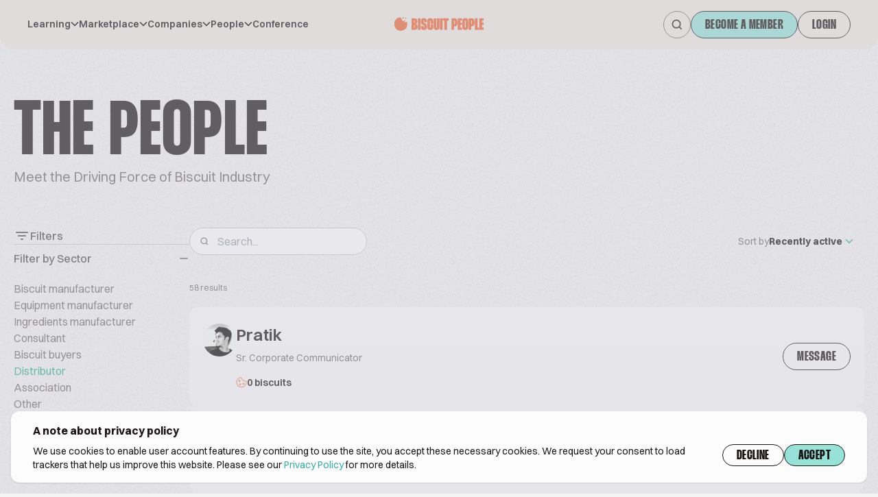

--- FILE ---
content_type: text/html; charset=UTF-8
request_url: https://www.biscuitpeople.com/people?sort=all&sector=Distributor&page=4
body_size: 37400
content:
<!DOCTYPE html>
<html lang="en">

<head>
    <meta charset="UTF-8">

    <meta name="viewport"
          content="width=device-width, initial-scale=1.0, minimum-scale=1.0, maximum-scale=1.0"/>

    <meta name="HandheldFriendly" content="true">

    <link rel="icon" href="/favicon.png">

    <link rel="canonical" href="https://www.biscuitpeople.com/people"/>

    <meta name="apple-itunes-app" content="app-id=1573908088">
    <meta name="google-play-app" content="app-id=hr.apps.n195991">
    <!--[if IE]>
    <link rel="shortcut icon" href="/favicon.ico">
    <![endif]-->
    
    <title>Industry network – biscuit people</title>

        <style>
        body {
            opacity: 1;
            transition: all .3s ease-in-out;
        }

        .bp-body--unloaded {
            opacity: 0;
            transition: all .3s ease-in-out;
        }
    </style>
    <link rel="stylesheet" href="/build/7.70345e4c.css"><link rel="stylesheet" href="/build/main.fc475306.css">

        

    <script>
        window.functions = window.functions || [];

        function addFunction(callable) {
            window.functions.push(callable);
        }
    </script>

        <meta name="google-site-verification" content="24uHQJLo1_0rjtp8CinEGoWJC61vj7cnZ0p8fQjkTwc"/>
<script src="https://www.googleoptimize.com/optimize.js?id=OPT-MFCXV3W" defer></script>
        <script>
        function consentGiven() {
            return window.localStorage.getItem('bp-gdpr-consent') === 'accepted'
        }
        // PostHog
        !function (t, e) {
            var o, n, p, r;
            e.__SV || (window.posthog = e, e._i = [], e.init = function (i, s, a) {
                function g(t, e) {
                    var o = e.split(".");
                    2 == o.length && (t = t[o[0]], e = o[1]), t[e] = function () {
                        t.push([e].concat(Array.prototype.slice.call(arguments, 0)))
                    }
                }

                (p = t.createElement("script")).type = "text/javascript", p.crossOrigin = "anonymous", p.async = !0, p.src = s.api_host.replace(".i.posthog.com", "-assets.i.posthog.com") + "/static/array.js", (r = t.getElementsByTagName("script")[0]).parentNode.insertBefore(p, r);
                var u = e;
                for (void 0 !== a ? u = e[a] = [] : a = "posthog", u.people = u.people || [], u.toString = function (t) {
                    var e = "posthog";
                    return "posthog" !== a && (e += "." + a), t || (e += " (stub)"), e
                }, u.people.toString = function () {
                    return u.toString(1) + ".people (stub)"
                }, o = "init capture register register_once register_for_session unregister unregister_for_session getFeatureFlag getFeatureFlagPayload isFeatureEnabled reloadFeatureFlags updateEarlyAccessFeatureEnrollment getEarlyAccessFeatures on onFeatureFlags onSessionId getSurveys getActiveMatchingSurveys renderSurvey canRenderSurvey identify setPersonProperties group resetGroups setPersonPropertiesForFlags resetPersonPropertiesForFlags setGroupPropertiesForFlags resetGroupPropertiesForFlags reset get_distinct_id getGroups get_session_id get_session_replay_url alias set_config startSessionRecording stopSessionRecording sessionRecordingStarted captureException loadToolbar get_property getSessionProperty createPersonProfile opt_in_capturing opt_out_capturing has_opted_in_capturing has_opted_out_capturing clear_opt_in_out_capturing debug getPageViewId captureTraceFeedback captureTraceMetric".split(" "), n = 0; n < o.length; n++) g(u, o[n]);
                e._i.push([i, s, a])
            }, e.__SV = 1)
        }(document, window.posthog || []);
        posthog.init('phc_2PKRCcP4sRcBiiSwWlsZm1dNBQZNPTcOjwhzJuIW29b', {
            api_host: 'https://eu.i.posthog.com',
            persistence: consentGiven() ? 'localStorage+cookie' : 'memory'
        })
    </script>
    <script>
        window.initAnalytics = function () {
            // GA
            (function (i, s, o, g, r, a, m) {
                i['GoogleAnalyticsObject'] = r;
                i[r] = i[r] || function () {
                    (i[r].q = i[r].q || []).push(arguments)
                }, i[r].l = 1 * new Date();
                a = s.createElement(o),
                    m = s.getElementsByTagName(o)[0];
                a.async = 1;
                a.src = g;
                m.parentNode.insertBefore(a, m)
            })(window, document, 'script', 'https://www.google-analytics.com/analytics.js', 'ga');

            ga('create', 'UA-45593734-1', 'auto');
            ga('set', 'anonymizeIp', true);
            ga('require', 'displayfeatures');
            ga('require', 'linkid');
            ga('send', 'pageview', {"dimension1":null,"dimension2":null,"dimension3":null});

            // GTM
            (function (w, d, s, l, i) {
                w[l] = w[l] || [];
                w[l].push({
                    'gtm.start': new Date().getTime(), event: 'gtm.js'
                });
                var f = d.getElementsByTagName(s)[0],
                    j = d.createElement(s), dl = l != 'dataLayer' ? '&l=' + l : '';
                j.async = true;
                j.src = 'https://www.googletagmanager.com/gtm.js?id=' + i + dl;
                f.parentNode.insertBefore(j, f);
            })(window, document, 'script', 'dataLayer', 'GTM-N8VH6M9');
        }
    </script>

    <script>
        window.mainMenuItems = [{"label":"Learning","children":[{"label":"Techtalks","url":"\/tech-talks"},{"label":"Podcast","url":"\/podcast"},{"label":"Biscuit people academy","url":"https:\/\/academy.biscuitpeople.com"},{"label":"Magazine","url":"\/magazine"}]},{"label":"Marketplace","children":[{"label":"Biscuits","url":"\/biscuits"},{"label":"Equipment","url":"\/equipment"},{"label":"Ingredients","url":"\/ingredients"}]},{"label":"Companies","children":[{"label":"Manufacturer","url":"\/manufacturers"},{"label":"Equipment","url":"\/equipment-suppliers"},{"label":"Ingredients","url":"\/ingredient-suppliers"},{"label":"Events","url":"\/event-organizers"},{"label":"Consulting","url":"\/consulting-companies"},{"label":"Publishers","url":"\/publishers"},{"label":"Associations","url":"\/associations"},{"label":"Other","url":"\/other-companies"}]},{"label":"People","children":[{"label":"Biscuit manufacturer","url":"\/people?sector=biscuit-manufacturer"},{"label":"Equipment manufacturer","url":"\/people?sector=equipment-manufacturer"},{"label":"Ingredients manufacturer","url":"\/people?sector=ingredients-manufacturer"},{"label":"Consultant","url":"\/people?sector=consultant"},{"label":"Biscuit buyers","url":"\/people?sector=biscuit-buyers"},{"label":"Distributor","url":"\/people?sector=distributor"},{"label":"Other","url":"\/people?sector=other"}]},{"url":"https:\/\/conference.biscuitpeople.com\/","label":"Conference"}];
    </script>

    
        
                            
        <meta name="description" content="Biscuit industry experts and leaders sharing their knowledge, experience and insights helping industry members to run their businesses"/>

        <!-- Twitter Card data -->
        <meta name="twitter:card" content="summary_large_image">
        <meta name="twitter:site" content="@biscuit_people">
        <meta name="twitter:title" content="Industry network – biscuit people">
        <meta name="twitter:description" content="Biscuit industry experts and leaders sharing their knowledge, experience and insights helping industry members to run their businesses">
        <meta name="twitter:creator" content="@biscuit_people">

                <meta name="twitter:image" content="https://www.biscuitpeople.com/img/v2/banners/People.png">

        <!-- Open Graph data -->
        <meta property="og:locale" content="en_US"/>
        <meta property="og:title" content="Industry network – biscuit people"/>
        <meta property="og:type" content="website"/>
        <meta property="og:url" content="https://www.biscuitpeople.com/people?page=4&amp;sector=Distributor&amp;sort=all"/>
        <meta property="og:image" content="https://www.biscuitpeople.com/img/v2/banners/People.png"/>
        <meta property="og:description" content="Biscuit industry experts and leaders sharing their knowledge, experience and insights helping industry members to run their businesses"/>
        <meta property="og:site_name" content="Biscuit people"/>
        <meta property="fb:app_id" content="139419226544404"/>

        
            </head>

<body class="bp-body--unloaded grain">
                <div class="fixed z-30 top-0 bottom-0 left-0 right-0 bg-bg-5 bg-opacity-40" id="bp-cookie-popup">
    <div class="flex justify-center items-end h-full p-4">
        <div class="container bg-bg-4 shadow rounded-xl py-4 px-4 lg:px-8">
            <div class="text-base font-bold mb-3 lg:mb-2 text-sm lg:text-base">
                A note about privacy policy
            </div>

            <div class="gap-10 lg:flex">
                <p class="text-xs lg:text-sm mb-5 lg:mb-0">
                    We use cookies to enable user account features. By continuing to use the site, you accept these
                    necessary cookies.
                    We request your consent to load trackers that help us improve this website. Please see our <a
                            href="https://www.biscuitpeople.com/cookie-policy">Privacy Policy</a> for more details.
                </p>
                <div class="flex gap-2">
                    <button class="btn" id="bp-decline-cookies">Decline</button>
                    <button class="btn-cta" id="bp-accept-cookies">Accept</button>
                </div>
            </div>
        </div>
    </div>
</div>

<script>
    addFunction(function () {
        document.getElementsByTagName('body')[0].classList.add('overflow-y-hidden')
        let popup = document.getElementById('bp-cookie-popup')
        if (consentGiven()) {
            popup.remove()
            window.initAnalytics()
            document.getElementsByTagName('body')[0].classList.remove('overflow-y-hidden')
        } else {
            document.getElementById('bp-decline-cookies').addEventListener('click', function () {
                popup.remove()
                document.getElementsByTagName('body')[0].classList.remove('overflow-y-hidden')
                window.localStorage.setItem('bp-gdpr-consent', 'declined')
            })
            document.getElementById('bp-accept-cookies').addEventListener('click', function () {
                popup.remove()
                window.initAnalytics()
                document.getElementsByTagName('body')[0].classList.remove('overflow-y-hidden')
                window.localStorage.setItem('bp-gdpr-consent', 'accepted')
            })
        }
    })
</script>
        <!-- Google Tag Manager event catcher -->
<script type="text/javascript">
    addFunction(function () {
            })
</script>
<!-- End Google Tag Manager event catcher -->

    <svg style="position: absolute; width: 0; height: 0; overflow: hidden;" version="1.1"
     xmlns="https://www.w3.org/2000/svg"
>
    <defs>
        <symbol id="biscuit-people" viewBox="0 0 104 16" fill="none" xmlns="http://www.w3.org/2000/svg">
            <path fill-rule="evenodd" clip-rule="evenodd"
                  d="M0 9.10542V8.05459C0 7.45125 0.0632128 6.84858 0.0735333 6.24457C0.0928842 5.09609 0.377987 4.14425 1.26297 3.41048C1.58806 3.14091 1.86607 2.81516 2.08215 2.44995C2.6343 1.51551 3.4322 0.997786 4.41458 0.731567C5.17378 0.526217 5.93556 0.361669 6.70379 0.191771C7.13531 0.0961194 7.36623 0.274045 7.49201 0.737587C7.59328 1.11283 7.74615 1.5543 8.01965 1.77905C8.52599 2.19443 8.80142 2.66801 8.83754 3.32218C8.86915 3.90144 9.18844 4.28539 9.72446 4.31348C10.5307 4.35629 11.0861 4.76164 11.5699 5.37702C11.955 5.86531 12.4723 6.03053 13.0805 5.95026C13.603 5.88136 14.1313 5.85862 14.715 5.81113C14.8008 6.13755 14.9311 6.43654 14.9524 6.74357C15.1601 9.6693 14.6583 12.3429 12.2801 14.2659C11.8337 14.6265 11.2622 14.8358 10.7262 15.0572C10.2353 15.2599 9.70446 15.3549 9.20973 15.5482C8.38151 15.8719 7.53458 16.1495 6.66057 15.9094C5.58015 15.6124 4.48811 15.3 3.47026 14.8325C2.41047 14.3455 1.61902 13.6077 1.15976 12.4151C0.734688 11.3101 0 10.2084 0 9.10542Z"
                  fill="#F06539"/>
            <path fill-rule="evenodd" clip-rule="evenodd"
                  d="M11.0717 0.941341C10.7009 1.43184 10.4258 2.01852 10.2738 1.95504C9.86368 1.78385 9.50598 1.33951 9.12733 1.00289C9.39854 0.645116 9.65928 0.0238148 9.94229 0.000732395C10.2528 -0.02235 10.583 0.504698 11.0717 0.941341Z"
                  fill="#F06539"/>
            <path fill-rule="evenodd" clip-rule="evenodd"
                  d="M12.6768 5.07966C12.0602 4.94155 11.5334 4.97817 11.3436 4.73431C11.161 4.50285 11.3301 3.9798 11.3452 3.58452C11.7428 3.70543 12.1869 3.75384 12.5174 3.97334C12.6715 4.07628 12.6078 4.51131 12.6768 5.07966Z"
                  fill="#F06539"/>
            <path fill-rule="evenodd" clip-rule="evenodd"
                  d="M14.3429 1.67873C13.7073 1.89952 13.3081 2.19719 13.0595 2.08286C12.7671 1.94683 12.606 1.45203 12.3871 1.11296C12.7023 0.947369 13.0455 0.606328 13.3221 0.663497C13.618 0.726579 13.8527 1.16619 14.3429 1.67873Z"
                  fill="#F06539"/>
            <path d="M23.3575 1.36C24.4878 1.36 25.3577 1.6416 25.9673 2.2048C26.5768 2.768 26.8816 3.5872 26.8816 4.6624V4.7584C26.8816 5.2576 26.8245 5.6928 26.7102 6.064C26.5959 6.4352 26.4435 6.7552 26.253 7.024C26.0752 7.28 25.872 7.4784 25.6434 7.6192C25.4148 7.7472 25.1862 7.8176 24.9577 7.8304V8.0416C25.1735 8.0544 25.4085 8.1376 25.6625 8.2912C25.9165 8.432 26.1514 8.6432 26.3673 8.9248C26.5832 9.2064 26.761 9.5456 26.9007 9.9424C27.0404 10.3264 27.1102 10.7616 27.1102 11.248V11.4784C27.1102 12.528 26.78 13.3472 26.1197 13.936C25.4593 14.512 24.5449 14.8 23.3766 14.8H19.9858V1.36H23.3575ZM23.0337 6.6016H23.3194C23.5226 6.6016 23.656 6.5568 23.7195 6.4672C23.7957 6.3648 23.8337 6.192 23.8337 5.9488V4.6624C23.8337 4.4192 23.7957 4.2528 23.7195 4.1632C23.656 4.0608 23.5226 4.0096 23.3194 4.0096H23.0337V6.6016ZM23.0337 12.1312H23.3575C23.5607 12.1312 23.7004 12.0864 23.7766 11.9968C23.8528 11.9072 23.8909 11.7344 23.8909 11.4784V9.9232C23.8909 9.68 23.8528 9.5136 23.7766 9.424C23.7004 9.3216 23.5544 9.2704 23.3385 9.2704H23.0337V12.1312Z"
                  fill="#F06539"/>
            <path d="M30.512 1.36V14.8H27.4641V1.36H30.512Z" fill="#F06539"/>
            <path d="M34.8479 6.0448V4.4704C34.8479 4.048 34.7082 3.8368 34.4289 3.8368C34.1368 3.8368 33.9907 4.048 33.9907 4.4704V5.4688C33.9907 5.6352 34.0034 5.7824 34.0288 5.9104C34.0542 6.0256 34.1177 6.1408 34.2193 6.256C34.3336 6.3712 34.4924 6.4992 34.6955 6.64C34.9114 6.768 35.2035 6.928 35.5718 7.12L36.1433 7.3888C36.4862 7.568 36.7719 7.7664 37.0005 7.984C37.2291 8.1888 37.4069 8.4384 37.5339 8.7328C37.6736 9.0144 37.7688 9.3536 37.8196 9.7504C37.8831 10.1472 37.9149 10.6208 37.9149 11.1712V11.44C37.9149 12.5792 37.6037 13.456 36.9815 14.0704C36.3719 14.6848 35.502 14.992 34.3717 14.992C33.2542 14.992 32.3969 14.6912 31.8001 14.0896C31.2159 13.488 30.9238 12.6048 30.9238 11.44V10.1152H33.9717V11.6704C33.9717 12.1056 34.1241 12.3232 34.4289 12.3232C34.7209 12.3232 34.867 12.112 34.867 11.6896V10.6528C34.867 10.4736 34.8543 10.3264 34.8289 10.2112C34.8035 10.096 34.74 9.9872 34.6384 9.8848C34.5368 9.7696 34.3908 9.6544 34.2003 9.5392C34.0098 9.4112 33.7431 9.2576 33.4002 9.0784L32.7335 8.752C32.3906 8.5728 32.1048 8.3744 31.8763 8.1568C31.6477 7.9392 31.4635 7.6768 31.3238 7.3696C31.1841 7.0624 31.0825 6.7104 31.019 6.3136C30.9682 5.904 30.9428 5.4304 30.9428 4.8928V4.7008C30.9428 3.536 31.2349 2.6592 31.8191 2.0704C32.4033 1.4688 33.2542 1.168 34.3717 1.168C35.4893 1.168 36.3528 1.4752 36.9624 2.0896C37.5847 2.704 37.8958 3.5744 37.8958 4.7008V6.0448H34.8479Z"
                  fill="#F06539"/>
            <path d="M41.3756 11.6896C41.3756 11.92 41.42 12.0864 41.5089 12.1888C41.5978 12.2784 41.7058 12.3232 41.8328 12.3232C41.9471 12.3232 42.0487 12.2784 42.1376 12.1888C42.2264 12.0864 42.2709 11.92 42.2709 11.6896V8.4448H45.3188V11.4592C45.3188 12.624 45.0013 13.5072 44.3663 14.1088C43.744 14.6976 42.8805 14.992 41.7756 14.992C40.6835 14.992 39.8326 14.6976 39.223 14.1088C38.6261 13.52 38.3277 12.6368 38.3277 11.4592V4.7008C38.3277 3.5232 38.6261 2.6464 39.223 2.0704C39.8326 1.4816 40.6835 1.1872 41.7756 1.1872C42.8805 1.1872 43.744 1.488 44.3663 2.0896C45.0013 2.6784 45.3188 3.5488 45.3188 4.7008V7.7344H42.2709V4.4896C42.2709 4.2464 42.2264 4.08 42.1376 3.9904C42.0487 3.888 41.9471 3.8368 41.8328 3.8368C41.7058 3.8368 41.5978 3.888 41.5089 3.9904C41.42 4.08 41.3756 4.2464 41.3756 4.4896V11.6896Z"
                  fill="#F06539"/>
            <path d="M48.7795 1.36V11.6896C48.7795 11.92 48.8176 12.0864 48.8938 12.1888C48.9827 12.2784 49.0843 12.3232 49.1986 12.3232C49.3129 12.3232 49.4081 12.2784 49.4843 12.1888C49.5732 12.0864 49.6177 11.92 49.6177 11.6896V1.36H52.6655V11.44C52.6655 12.6048 52.3544 13.488 51.7321 14.0896C51.1099 14.6912 50.2463 14.992 49.1414 14.992C48.0493 14.992 47.2048 14.6976 46.6079 14.1088C46.0237 13.5072 45.7316 12.6176 45.7316 11.44V1.36H48.7795Z"
                  fill="#F06539"/>
            <path d="M56.1466 1.36V14.8H53.0988V1.36H56.1466Z" fill="#F06539"/>
            <path d="M63.1685 4.0288H61.3398V14.8H58.2919V4.0288H56.4441V1.36H63.1685V4.0288Z" fill="#F06539"/>
            <path d="M70.0328 1.36C71.1504 1.36 72.0139 1.744 72.6235 2.512C73.2331 3.2672 73.5379 4.4704 73.5379 6.1216V6.16C73.5379 7.0048 73.4617 7.7152 73.3093 8.2912C73.1696 8.8672 72.9537 9.3344 72.6616 9.6928C72.3695 10.0384 72.0012 10.288 71.5567 10.4416C71.1123 10.5952 70.5916 10.672 69.9947 10.672H69.6709V14.8H66.623V1.36H70.0328ZM69.6709 8.0032H69.9947C70.1979 8.0032 70.3312 7.952 70.3947 7.8496C70.4709 7.7344 70.509 7.5488 70.509 7.2928V4.7776C70.509 4.496 70.4709 4.304 70.3947 4.2016C70.3312 4.0864 70.1979 4.0288 69.9947 4.0288H69.6709V8.0032Z"
                  fill="#F06539"/>
            <path d="M76.9259 4.0288V6.4096H78.7547V9.0784H76.9259V12.1312H78.8118V14.8H73.8781V1.36H78.7928V4.0288H76.9259Z"
                  fill="#F06539"/>
            <path d="M79.1794 4.7008C79.1794 3.5232 79.4779 2.64 80.0747 2.0512C80.6843 1.4624 81.5352 1.168 82.6273 1.168C83.7322 1.168 84.5958 1.4688 85.218 2.0704C85.853 2.6592 86.1705 3.536 86.1705 4.7008V11.44C86.1705 12.6048 85.853 13.488 85.218 14.0896C84.5958 14.6912 83.7322 14.992 82.6273 14.992C81.5352 14.992 80.6843 14.6976 80.0747 14.1088C79.4779 13.5072 79.1794 12.6176 79.1794 11.44V4.7008ZM82.2273 11.6896C82.2273 11.92 82.2718 12.0864 82.3606 12.1888C82.4495 12.2784 82.5511 12.3232 82.6654 12.3232C82.7924 12.3232 82.9004 12.2784 82.9893 12.1888C83.0782 12.0864 83.1226 11.92 83.1226 11.6896V4.4704C83.1226 4.2272 83.0782 4.0608 82.9893 3.9712C82.9004 3.8816 82.7924 3.8368 82.6654 3.8368C82.5511 3.8368 82.4495 3.8816 82.3606 3.9712C82.2718 4.0608 82.2273 4.2272 82.2273 4.4704V11.6896Z"
                  fill="#F06539"/>
            <path d="M90.0122 1.36C91.1297 1.36 91.9933 1.744 92.6029 2.512C93.2125 3.2672 93.5173 4.4704 93.5173 6.1216V6.16C93.5173 7.0048 93.4411 7.7152 93.2887 8.2912C93.149 8.8672 92.9331 9.3344 92.641 9.6928C92.3489 10.0384 91.9806 10.288 91.5361 10.4416C91.0917 10.5952 90.571 10.672 89.9741 10.672H89.6503V14.8H86.6024V1.36H90.0122ZM89.6503 8.0032H89.9741C90.1773 8.0032 90.3106 7.952 90.3741 7.8496C90.4503 7.7344 90.4884 7.5488 90.4884 7.2928V4.7776C90.4884 4.496 90.4503 4.304 90.3741 4.2016C90.3106 4.0864 90.1773 4.0288 89.9741 4.0288H89.6503V8.0032Z"
                  fill="#F06539"/>
            <path d="M96.9053 1.36V12.1312H98.7722V14.8H93.8575V1.36H96.9053Z" fill="#F06539"/>
            <path d="M102.114 4.0288V6.4096H103.943V9.0784H102.114V12.1312H104V14.8H99.0662V1.36H103.981V4.0288H102.114Z"
                  fill="#F06539"/>
        </symbol>
        <symbol id="biscuit-people-no-icon" viewBox="0 0 92 14" fill="none" xmlns="http://www.w3.org/2000/svg">
            <path d="M3.69221 0.194444C4.9299 0.194444 5.8825 0.47963 6.55002 1.05C7.21754 1.62037 7.5513 2.45 7.5513 3.53889V3.63611C7.5513 4.14167 7.48872 4.58241 7.36356 4.95833C7.2384 5.33426 7.07152 5.65833 6.86292 5.93056C6.66823 6.18982 6.44572 6.39074 6.1954 6.53333C5.94508 6.66296 5.69477 6.73426 5.44445 6.74722V6.96111C5.68086 6.97407 5.93813 7.05833 6.21626 7.21389C6.4944 7.35648 6.75167 7.57037 6.98808 7.85556C7.2245 8.14074 7.41919 8.48426 7.57216 8.88611C7.72513 9.275 7.80162 9.71574 7.80162 10.2083V10.4417C7.80162 11.5046 7.44005 12.3343 6.7169 12.9306C5.99376 13.5139 4.99248 13.8056 3.71307 13.8056H0V0.194444H3.69221ZM3.33759 5.50278H3.65049C3.873 5.50278 4.01902 5.45741 4.08855 5.36667C4.17199 5.26296 4.21371 5.08796 4.21371 4.84167V3.53889C4.21371 3.29259 4.17199 3.12407 4.08855 3.03333C4.01902 2.92963 3.873 2.87778 3.65049 2.87778H3.33759V5.50278ZM3.33759 11.1028H3.69221C3.91472 11.1028 4.06769 11.0574 4.15113 10.9667C4.23457 10.8759 4.27629 10.7009 4.27629 10.4417V8.86667C4.27629 8.62037 4.23457 8.45185 4.15113 8.36111C4.06769 8.25741 3.90776 8.20555 3.67135 8.20555H3.33759V11.1028Z"
                  fill="#F06539"/>
            <path d="M11.5267 0.194444V13.8056H8.18916V0.194444H11.5267Z" fill="#F06539"/>
            <path d="M16.2748 4.93889V3.34444C16.2748 2.91667 16.1219 2.70278 15.8159 2.70278C15.4961 2.70278 15.3361 2.91667 15.3361 3.34444V4.35556C15.3361 4.52407 15.35 4.67315 15.3779 4.80278C15.4057 4.91944 15.4752 5.03611 15.5865 5.15278C15.7116 5.26944 15.8854 5.39907 16.108 5.54167C16.3444 5.6713 16.6642 5.83333 17.0675 6.02778L17.6933 6.3C18.0688 6.48148 18.3817 6.68241 18.632 6.90278C18.8823 7.11019 19.077 7.36296 19.2161 7.66111C19.3691 7.9463 19.4734 8.28981 19.529 8.69167C19.5985 9.09352 19.6333 9.57315 19.6333 10.1306V10.4028C19.6333 11.5565 19.2926 12.4444 18.6111 13.0667C17.9436 13.6889 16.991 14 15.7533 14C14.5295 14 13.5909 13.6954 12.9372 13.0861C12.2975 12.4769 11.9777 11.5824 11.9777 10.4028V9.06111H15.3153V10.6361C15.3153 11.0769 15.4822 11.2972 15.8159 11.2972C16.1358 11.2972 16.2957 11.0833 16.2957 10.6556V9.60556C16.2957 9.42407 16.2818 9.275 16.254 9.15833C16.2262 9.04167 16.1566 8.93148 16.0454 8.82778C15.9341 8.71111 15.7742 8.59444 15.5656 8.47778C15.357 8.34815 15.065 8.19259 14.6895 8.01111L13.9594 7.68056C13.5839 7.49907 13.271 7.29815 13.0207 7.07778C12.7704 6.85741 12.5687 6.59167 12.4157 6.28056C12.2628 5.96944 12.1515 5.61296 12.082 5.21111C12.0264 4.7963 11.9985 4.31667 11.9985 3.77222V3.57778C11.9985 2.39815 12.3184 1.51019 12.9581 0.913889C13.5978 0.30463 14.5295 0 15.7533 0C16.9771 0 17.9228 0.311111 18.5903 0.933333C19.2717 1.55556 19.6124 2.43704 19.6124 3.57778V4.93889H16.2748Z"
                  fill="#F06539"/>
            <path d="M23.423 10.6556C23.423 10.8889 23.4716 11.0574 23.569 11.1611C23.6663 11.2519 23.7845 11.2972 23.9236 11.2972C24.0487 11.2972 24.16 11.2519 24.2573 11.1611C24.3547 11.0574 24.4034 10.8889 24.4034 10.6556V7.36944H27.741V10.4222C27.741 11.6019 27.3933 12.4963 26.698 13.1056C26.0165 13.7019 25.0709 14 23.861 14C22.665 14 21.7333 13.7019 21.0658 13.1056C20.4122 12.5093 20.0854 11.6148 20.0854 10.4222V3.57778C20.0854 2.38519 20.4122 1.49722 21.0658 0.913889C21.7333 0.317592 22.665 0.0194442 23.861 0.0194442C25.0709 0.0194442 26.0165 0.324074 26.698 0.933333C27.3933 1.52963 27.741 2.41111 27.741 3.57778V6.65H24.4034V3.36389C24.4034 3.11759 24.3547 2.94907 24.2573 2.85833C24.16 2.75463 24.0487 2.70278 23.9236 2.70278C23.7845 2.70278 23.6663 2.75463 23.569 2.85833C23.4716 2.94907 23.423 3.11759 23.423 3.36389V10.6556Z"
                  fill="#F06539"/>
            <path d="M31.5306 0.194444V10.6556C31.5306 10.8889 31.5723 11.0574 31.6558 11.1611C31.7531 11.2519 31.8644 11.2972 31.9895 11.2972C32.1147 11.2972 32.219 11.2519 32.3024 11.1611C32.3998 11.0574 32.4485 10.8889 32.4485 10.6556V0.194444H35.786V10.4028C35.786 11.5824 35.4453 12.4769 34.7639 13.0861C34.0825 13.6954 33.1368 14 31.927 14C30.731 14 29.8062 13.7019 29.1526 13.1056C28.5129 12.4963 28.193 11.5954 28.193 10.4028V0.194444H31.5306Z"
                  fill="#F06539"/>
            <path d="M39.598 0.194444V13.8056H36.2605V0.194444H39.598Z" fill="#F06539"/>
            <path d="M47.2874 2.89722H45.2848V13.8056H41.9472V2.89722H39.9238V0.194444H47.2874V2.89722Z"
                  fill="#F06539"/>
            <path d="M54.8041 0.194444C56.0279 0.194444 56.9736 0.583333 57.6411 1.36111C58.3086 2.12593 58.6424 3.34444 58.6424 5.01667V5.05556C58.6424 5.91111 58.5589 6.63056 58.392 7.21389C58.2391 7.79722 58.0027 8.27037 57.6828 8.63333C57.3629 8.98333 56.9597 9.23611 56.4729 9.39167C55.9862 9.54722 55.416 9.625 54.7624 9.625H54.4078V13.8056H51.0702V0.194444H54.8041ZM54.4078 6.92222H54.7624C54.9849 6.92222 55.1309 6.87037 55.2005 6.76667C55.2839 6.65 55.3256 6.46204 55.3256 6.20278V3.65556C55.3256 3.37037 55.2839 3.17593 55.2005 3.07222C55.1309 2.95556 54.9849 2.89722 54.7624 2.89722H54.4078V6.92222Z"
                  fill="#F06539"/>
            <path d="M62.3525 2.89722V5.30833H64.355V8.01111H62.3525V11.1028H64.4176V13.8056H59.0149V0.194444H64.3968V2.89722H62.3525Z"
                  fill="#F06539"/>
            <path d="M64.8202 3.57778C64.8202 2.38519 65.147 1.49074 65.8006 0.894444C66.4681 0.298148 67.3998 0 68.5958 0C69.8057 0 70.7513 0.30463 71.4328 0.913889C72.1281 1.51019 72.4758 2.39815 72.4758 3.57778V10.4028C72.4758 11.5824 72.1281 12.4769 71.4328 13.0861C70.7513 13.6954 69.8057 14 68.5958 14C67.3998 14 66.4681 13.7019 65.8006 13.1056C65.147 12.4963 64.8202 11.5954 64.8202 10.4028V3.57778ZM68.1578 10.6556C68.1578 10.8889 68.2064 11.0574 68.3038 11.1611C68.4011 11.2519 68.5124 11.2972 68.6375 11.2972C68.7766 11.2972 68.8948 11.2519 68.9921 11.1611C69.0895 11.0574 69.1382 10.8889 69.1382 10.6556V3.34444C69.1382 3.09815 69.0895 2.92963 68.9921 2.83889C68.8948 2.74815 68.7766 2.70278 68.6375 2.70278C68.5124 2.70278 68.4011 2.74815 68.3038 2.83889C68.2064 2.92963 68.1578 3.09815 68.1578 3.34444V10.6556Z"
                  fill="#F06539"/>
            <path d="M76.6826 0.194444C77.9064 0.194444 78.8521 0.583333 79.5196 1.36111C80.1871 2.12593 80.5209 3.34444 80.5209 5.01667V5.05556C80.5209 5.91111 80.4374 6.63056 80.2705 7.21389C80.1176 7.79722 79.8812 8.27037 79.5613 8.63333C79.2414 8.98333 78.8382 9.23611 78.3514 9.39167C77.8647 9.54722 77.2945 9.625 76.6409 9.625H76.2863V13.8056H72.9487V0.194444H76.6826ZM76.2863 6.92222H76.6409C76.8634 6.92222 77.0094 6.87037 77.079 6.76667C77.1624 6.65 77.2041 6.46204 77.2041 6.20278V3.65556C77.2041 3.37037 77.1624 3.17593 77.079 3.07222C77.0094 2.95556 76.8634 2.89722 76.6409 2.89722H76.2863V6.92222Z"
                  fill="#F06539"/>
            <path d="M84.231 0.194444V11.1028H86.2753V13.8056H80.8934V0.194444H84.231Z" fill="#F06539"/>
            <path d="M89.9349 2.89722V5.30833H91.9374V8.01111H89.9349V11.1028H92V13.8056H86.5973V0.194444H91.9792V2.89722H89.9349Z"
                  fill="#F06539"/>
        </symbol>
        <symbol id="search" viewBox="0 0 17 17" fill="none" xmlns="http://www.w3.org/2000/svg">
            <path d="M15 15L11.7428 11.7428M11.7428 11.7428C12.2999 11.1856 12.7419 10.5242 13.0434 9.79622C13.345 9.06826 13.5002 8.28803 13.5002 7.50009C13.5002 6.71214 13.345 5.93192 13.0434 5.20395C12.7419 4.47599 12.2999 3.81454 11.7428 3.25738C11.1856 2.70022 10.5242 2.25826 9.79622 1.95673C9.06826 1.6552 8.28803 1.5 7.50009 1.5C6.71214 1.5 5.93192 1.6552 5.20395 1.95673C4.47599 2.25826 3.81454 2.70022 3.25738 3.25738C2.13215 4.38262 1.5 5.90876 1.5 7.50009C1.5 9.09141 2.13215 10.6176 3.25738 11.7428C4.38262 12.868 5.90876 13.5002 7.50009 13.5002C9.09141 13.5002 10.6176 12.868 11.7428 11.7428Z"
                  stroke-width="1.8" stroke-linecap="square" stroke-linejoin="round"/>
        </symbol>
        <symbol id="menu" viewBox="0 0 32 14" fill="none" xmlns="http://www.w3.org/2000/svg">
            <line y1="1" x2="32" y2="1" stroke="#434343" stroke-width="2"/>
            <line x1="6.99382e-08" y1="7" x2="24" y2="7" stroke="#434343" stroke-width="2"/>
            <line x1="-6.99382e-08" y1="13" x2="14.4" y2="13" stroke="#434343" stroke-width="2"/>
        </symbol>
        <symbol id="close" viewBox="0 0 16 16" xmlns="http://www.w3.org/2000/svg">
            <path d="M14.7 1.3C14.3 0.9 13.7 0.9 13.3 1.3L8 6.6L2.7 1.3C2.3 0.9 1.7 0.9 1.3 1.3C0.9 1.7 0.9 2.3 1.3 2.7L6.6 8L1.3 13.3C0.9 13.7 0.9 14.3 1.3 14.7C1.5 14.9 1.7 15 2 15C2.3 15 2.5 14.9 2.7 14.7L8 9.4L13.3 14.7C13.5 14.9 13.8 15 14 15C14.2 15 14.5 14.9 14.7 14.7C15.1 14.3 15.1 13.7 14.7 13.3L9.4 8L14.7 2.7C15.1 2.3 15.1 1.7 14.7 1.3Z"/>
        </symbol>
        <symbol id="caret-down" viewBox="0 0 12 12" xmlns="http://www.w3.org/2000/svg">
            <path d="M5.99078 9.00922C5.79189 9.00917 5.60115 8.93013 5.46053 8.78947L0.960534 4.28947C0.823915 4.14801 0.74832 3.95856 0.750028 3.76192C0.751737 3.56527 0.830614 3.37716 0.96967 3.2381C1.10873 3.09905 1.29684 3.02017 1.49348 3.01846C1.69013 3.01675 1.87958 3.09235 2.02103 3.22897L5.99078 7.19872L9.96053 3.22897C10.0297 3.15733 10.1125 3.1002 10.204 3.06089C10.2955 3.02158 10.3939 3.00089 10.4935 3.00003C10.5931 2.99916 10.6918 3.01814 10.784 3.05585C10.8762 3.09356 10.9599 3.14925 11.0303 3.21967C11.1007 3.29009 11.1564 3.37383 11.1941 3.466C11.2319 3.55817 11.2508 3.65693 11.25 3.75652C11.2491 3.8561 11.2284 3.95452 11.1891 4.04602C11.1498 4.13752 11.0927 4.22028 11.021 4.28947L6.52103 8.78947C6.38041 8.93013 6.18968 9.00917 5.99078 9.00922Z"/>
        </symbol>
        <symbol id="caret-up" viewBox="0 0 12 12" xmlns="http://www.w3.org/2000/svg">
            <path d="M5.99078 3C5.79189 3.00004 5.60115 3.07909 5.46053 3.21975L0.960534 7.71975C0.823915 7.8612 0.74832 8.05065 0.750028 8.2473C0.751737 8.44395 0.830614 8.63206 0.96967 8.77111C1.10873 8.91017 1.29684 8.98905 1.49348 8.99076C1.69013 8.99246 1.87958 8.91687 2.02103 8.78025L5.99078 4.8105L9.96053 8.78025C10.0297 8.85188 10.1125 8.90902 10.204 8.94833C10.2955 8.98763 10.3939 9.00832 10.4935 9.00919C10.5931 9.01005 10.6918 8.99108 10.784 8.95337C10.8762 8.91566 10.9599 8.85997 11.0303 8.78955C11.1007 8.71913 11.1564 8.63539 11.1941 8.54322C11.2319 8.45104 11.2508 8.35228 11.25 8.2527C11.2491 8.15311 11.2284 8.0547 11.1891 7.9632C11.1498 7.87169 11.0927 7.78894 11.021 7.71975L6.52103 3.21975C6.38041 3.07909 6.18968 3.00004 5.99078 3Z"/>
        </symbol>
        <symbol id="icon-google" viewBox="0 0 16 16"  stroke="none" xmlns="http://www.w3.org/2000/svg">
            <g clip-path="url(#clip0_3297_27721)">
                <path fill-rule="evenodd" clip-rule="evenodd"
                      d="M5.57386 0.526614C4.24215 0.988599 3.06308 1.79619 2.15372 2.86C1.74086 3.34189 1.38407 3.87525 1.09375 4.45097L1.09467 4.45169C0.777968 5.07999 0.546991 5.74796 0.407926 6.4377C0.0600738 8.16967 0.301542 9.96819 1.09384 11.547C1.09381 11.5471 1.09378 11.5471 1.09375 11.5471C1.17443 11.7061 1.26031 11.8621 1.35118 12.0149C1.53746 12.3311 1.74632 12.6353 1.97684 12.925C3.03045 14.249 4.48089 15.2003 6.11511 15.6391C7.44002 15.981 8.82813 15.996 10.1601 15.6829C11.3668 15.4118 12.4823 14.8321 13.3976 14.0004C14.3502 13.1083 15.0417 11.9735 15.3976 10.7179C15.7844 9.35243 15.8532 7.91654 15.5989 6.52036H15.5971L15.5968 6.51856H8.15681L8.15653 7.5474C8.15625 8.23309 8.15597 8.9186 8.15681 9.60355H8.15886V9.60661H12.465C12.379 10.0982 12.1948 10.5674 11.9234 10.9862C11.6535 11.4028 11.3029 11.7611 10.8922 12.0398C10.8911 12.0389 10.8899 12.038 10.8888 12.0371C10.3627 12.3853 9.76953 12.6195 9.1475 12.7246C8.52368 12.8406 7.88382 12.8406 7.26 12.7246C6.62687 12.5964 6.02744 12.3376 5.5 11.9646C4.95079 11.5765 4.49035 11.0822 4.14352 10.5148C3.95737 10.2093 3.80411 9.88281 3.68762 9.54036C3.34873 8.54209 3.34873 7.45989 3.68762 6.46161C3.9249 5.76188 4.31716 5.12478 4.83511 4.59786C5.42785 3.9838 6.17828 3.54486 7.00406 3.32921C7.58901 3.17645 8.19576 3.13991 8.79041 3.21897C9.03479 3.25179 9.27711 3.30414 9.515 3.37597C10.1535 3.57188 10.7374 3.91432 11.22 4.37597L11.221 4.375L11.2214 4.37536L11.5713 4.02688C11.9385 3.6617 12.306 3.29557 12.6737 2.92847C12.7694 2.83098 12.8662 2.7349 12.9631 2.63878C13.1246 2.47854 13.2862 2.31817 13.4425 2.15097L13.4405 2.14911L13.4451 2.14411C12.721 1.47034 11.8733 0.943454 10.9489 0.592443L10.8987 0.573472C10.0182 0.253964 9.09512 0.0939354 8.17171 0.0937503C7.29404 0.0935303 6.41604 0.237711 5.57386 0.526614Z"/>
            </g>
            <defs>
                <clipPath id="clip0_3297_27721">
                    <rect width="16" height="16" fill="white"/>
                </clipPath>
            </defs>
        </symbol>
        <symbol id="icon-facebook" viewBox="0 0 13 13" stroke="none"  xmlns="http://www.w3.org/2000/svg">
            <g clip-path="url(#clip0_3210_14567)">
                <path d="M4.81874 12.8034L4.80039 7.20342H2.40039V4.80342H4.80039V3.20342C4.80039 1.04406 6.1376 0.00341797 8.0639 0.00341797C8.98661 0.00341797 9.77964 0.072114 10.0107 0.102818V2.35947L8.67476 2.36008C7.62714 2.36008 7.42429 2.8579 7.42429 3.58841V4.80342H10.4004L9.60039 7.20342H7.42428V12.8034H4.81874Z"/>
            </g>
            <defs>
                <clipPath id="clip0_3210_14567">
                    <rect width="12.8" height="12.8" fill="white" transform="translate(0.000488281 0.00244141)"/>
                </clipPath>
            </defs>
        </symbol>
        <symbol id="icon-twitter" viewBox="0 0 17 17" stroke="none"  xmlns="http://www.w3.org/2000/svg">
            <g clip-path="url(#clip0_3533_30856)">
                <path d="M13.3277 1.49609H15.7811L10.4211 7.62276L16.7271 15.9581H11.7897L7.92305 10.9021L3.49772 15.9581H1.04305L6.77638 9.40476L0.727051 1.49676H5.78972L9.28505 6.11809L13.3277 1.49609ZM12.4671 14.4901H13.8264L5.05105 2.88743H3.59238L12.4671 14.4901Z"/>
            </g>
            <defs>
                <clipPath id="clip0_3533_30856">
                    <rect width="16" height="16" fill="white" transform="translate(0.727051 0.726562)"/>
                </clipPath>
            </defs>
        </symbol>
        <symbol id="icon-linkedin" viewBox="0 0 13 13" stroke="none"  xmlns="http://www.w3.org/2000/svg">
            <g clip-path="url(#clip0_3210_14580)">
                <path d="M12.4407 0.19873H0.760684C0.440684 0.19873 0.200684 0.438731 0.200684 0.758731V12.5187C0.200684 12.7587 0.440684 12.9987 0.760684 12.9987H12.5207C12.8407 12.9987 13.0807 12.7587 13.0807 12.4387V0.758731C13.0007 0.438731 12.7607 0.19873 12.4407 0.19873ZM3.96068 11.0787H2.12068V4.99873H4.04068V11.0787H3.96068ZM3.08068 4.19873C2.44068 4.19873 1.96068 3.63873 1.96068 3.07873C1.96068 2.43873 2.44068 1.95873 3.08068 1.95873C3.72068 1.95873 4.20069 2.43873 4.20069 3.07873C4.12068 3.63873 3.64068 4.19873 3.08068 4.19873ZM11.0807 11.0787H9.16069V8.11873C9.16069 7.39873 9.16069 6.51873 8.20069 6.51873C7.24069 6.51873 7.08069 7.31873 7.08069 8.11873V11.1587H5.16069V4.99873H7.00069V5.79873C7.24069 5.31873 7.88069 4.83873 8.76069 4.83873C10.6807 4.83873 11.0007 6.11873 11.0007 7.71873V11.0787H11.0807Z"/>
            </g>
            <defs>
                <clipPath id="clip0_3210_14580">
                    <rect width="12.8" height="12.8" fill="white" transform="translate(0.200684 0.197754)"/>
                </clipPath>
            </defs>
        </symbol>
        <symbol id="icon-youtube" viewBox="0 0 13 13" stroke="none"  xmlns="http://www.w3.org/2000/svg">
            <g clip-path="url(#clip0_3210_14587)">
                <path d="M12.8402 4.03883C12.6802 2.99883 12.2002 2.27883 11.0802 2.11883C9.3202 1.79883 6.6002 1.79883 6.6002 1.79883C6.6002 1.79883 3.8802 1.79883 2.1202 2.11883C1.0002 2.27883 0.440195 2.99883 0.360195 4.03883C0.200195 5.07883 0.200195 6.59883 0.200195 6.59883C0.200195 6.59883 0.200195 8.11883 0.360195 9.15883C0.520195 10.1988 1.0002 10.9188 2.1202 11.0788C3.8802 11.3988 6.6002 11.3988 6.6002 11.3988C6.6002 11.3988 9.3202 11.3988 11.0802 11.0788C12.2002 10.8388 12.6802 10.1988 12.8402 9.15883C13.0002 8.11883 13.0002 6.59883 13.0002 6.59883C13.0002 6.59883 13.0002 5.07883 12.8402 4.03883ZM5.0002 8.99883V4.19883L9.0002 6.59883L5.0002 8.99883Z"/>
            </g>
            <defs>
                <clipPath id="clip0_3210_14587">
                    <rect width="12.8" height="12.8" fill="white" transform="translate(0.200195 0.197754)"/>
                </clipPath>
            </defs>
        </symbol>
        <symbol id="stats-answer" viewBox="0 0 16 16" fill="none" xmlns="http://www.w3.org/2000/svg">
            <path d="M2.8393 11.0622C2.09384 9.80558 1.83277 8.32 2.10512 6.88447C2.37747 5.44894 3.1645 4.16221 4.31843 3.2659C5.47235 2.36958 6.91379 1.92534 8.37208 2.0166C9.83036 2.10785 11.2052 2.72833 12.2384 3.7615C13.2715 4.79468 13.892 6.16949 13.9833 7.62777C14.0745 9.08606 13.6303 10.5275 12.734 11.6814C11.8377 12.8354 10.551 13.6224 9.11543 13.8947C7.67991 14.1671 6.19433 13.906 4.93766 13.1606L4.93767 13.1605L2.86539 13.7526C2.77965 13.7771 2.68892 13.7782 2.6026 13.7559C2.51629 13.7335 2.43752 13.6885 2.37447 13.6254C2.31142 13.5624 2.26637 13.4836 2.24401 13.3973C2.22164 13.311 2.22276 13.2202 2.24726 13.1345L2.83934 11.0622L2.8393 11.0622Z"
                  stroke="#9F9999" stroke-linecap="round" stroke-linejoin="round"/>
            <path d="M6 7H10" stroke="#9F9999" stroke-linecap="round" stroke-linejoin="round"/>
            <path d="M6 9H10" stroke="#9F9999" stroke-linecap="round" stroke-linejoin="round"/>
        </symbol>
        <symbol id="stats-question" viewBox="0 0 16 16" fill="none" xmlns="http://www.w3.org/2000/svg">
            <path d="M6.30103 6.3C6.30103 4.31667 9.41769 4.31667 9.41769 6.3C9.41769 7.71666 8.00102 7.43333 8.00102 9.13333M8.00102 11.4057L8.00669 11.3994"
                  stroke="#9F9999" stroke-linecap="round" stroke-linejoin="round"/>
            <path d="M8.00028 13.6663C11.13 13.6663 13.6669 11.1294 13.6669 7.99967C13.6669 4.86997 11.13 2.33301 8.00028 2.33301C4.87058 2.33301 2.33362 4.86997 2.33362 7.99967C2.33362 9.03157 2.60958 10 3.09182 10.833L2.61695 13.383L5.16695 12.9081C6.02802 13.4063 7.00551 13.6678 8.00028 13.6663Z"
                  stroke="#9F9999" stroke-linecap="round" stroke-linejoin="round"/>
        </symbol>
        <symbol id="stats-article" viewBox="0 0 16 16" fill="none" xmlns="http://www.w3.org/2000/svg">
            <path d="M10 5.33366H11.3333M10 8.00033H11.3333M11.3333 10.667H4.66667M4.66667 5.33366V8.00033H7.33333V5.33366H4.66667ZM3.33333 13.3337H12.6667C13.0203 13.3337 13.3594 13.1932 13.6095 12.9431C13.8595 12.6931 14 12.3539 14 12.0003V4.00033C14 3.6467 13.8595 3.30756 13.6095 3.05752C13.3594 2.80747 13.0203 2.66699 12.6667 2.66699H3.33333C2.97971 2.66699 2.64057 2.80747 2.39052 3.05752C2.14048 3.30756 2 3.6467 2 4.00033V12.0003C2 12.3539 2.14048 12.6931 2.39052 12.9431C2.64057 13.1932 2.97971 13.3337 3.33333 13.3337Z"
                  stroke="#9F9999" stroke-width="0.933333" stroke-linecap="round" stroke-linejoin="round"/>
        </symbol>
        <symbol id="stats-microphone" viewBox="0 0 16 16" fill="none" xmlns="http://www.w3.org/2000/svg">
            <path d="M9.69527 9.33351C9.66797 9.38411 9.6533 9.44115 9.6533 9.49969C9.6533 9.59237 9.69006 9.68126 9.75551 9.74688L9.7556 9.74696L10.254 10.2454C10.2855 10.2796 10.3235 10.3072 10.3658 10.3266C10.4089 10.3463 10.4556 10.3571 10.503 10.3583C10.5504 10.3594 10.5975 10.351 10.6415 10.3334C10.6855 10.3158 10.7255 10.2894 10.7591 10.2559C10.7926 10.2223 10.819 10.1824 10.8366 10.1383C10.8542 10.0943 10.8626 10.0472 10.8615 9.99977C10.8603 9.95237 10.8495 9.90571 10.8298 9.8626C10.8104 9.82031 10.7828 9.78231 10.7486 9.75082L10.2503 9.25258L9.69527 9.33351ZM9.69527 9.33351L9.68418 9.32242L9.75506 9.25171C9.78762 9.21922 9.82627 9.19347 9.86879 9.17593C9.91131 9.1584 9.95687 9.14941 10.0029 9.14949C10.0489 9.14957 10.0944 9.15872 10.1368 9.17641C10.1792 9.19407 10.2177 9.21989 10.2501 9.25241L9.69527 9.33351ZM6.00326 1.15L6.0033 1.15C7.15655 1.15136 8.26217 1.61008 9.07764 2.42555C9.89311 3.24102 10.3518 4.34664 10.3532 5.49988V5.49996C10.3533 5.71079 10.3378 5.92131 10.307 6.12983L14.6874 12.1024C14.6874 12.1025 14.6874 12.1026 14.6875 12.1026C14.8083 12.2661 14.8662 12.4677 14.8506 12.6704C14.8349 12.8731 14.7469 13.0633 14.6026 13.2064C14.6025 13.2065 14.6024 13.2066 14.6023 13.2067L13.7098 14.0998C13.7097 14.0999 13.7097 14.0999 13.7096 14.1C13.5664 14.2441 13.3761 14.332 13.1734 14.3475C12.9708 14.3629 12.7693 14.305 12.6059 14.1843C12.6058 14.1843 12.6057 14.1842 12.6056 14.1842L6.63235 9.80382C6.05295 9.88893 5.46217 9.85618 4.89547 9.70739C4.31529 9.55506 3.77289 9.28438 3.30234 8.91236C2.83179 8.54035 2.44327 8.07503 2.16118 7.54565C1.8791 7.01628 1.70954 6.43428 1.66318 5.83623C1.61681 5.23818 1.69464 4.63701 1.89176 4.07048C2.08889 3.50395 2.40105 2.98431 2.80864 2.54422C3.21623 2.10412 3.71043 1.75308 4.2602 1.51315C4.80996 1.27321 5.40341 1.14957 6.00326 1.15ZM2.35319 5.49989V5.50008C2.35255 6.34809 2.64869 7.16841 3.18835 7.81966L8.32212 2.68528C7.81016 2.2622 7.19175 1.98654 6.53342 1.88908C5.83981 1.7864 5.1313 1.88588 4.49279 2.1756C3.85428 2.46533 3.31285 2.93301 2.93336 3.52261C2.55388 4.11221 2.35244 4.79873 2.35319 5.49989ZM13.0198 13.62L13.0199 13.62C13.0488 13.6413 13.0844 13.6514 13.1201 13.6487C13.1559 13.6459 13.1895 13.6304 13.2149 13.605L13.215 13.6049L14.1081 12.7118L14.1082 12.7117C14.1336 12.6863 14.1491 12.6527 14.1519 12.617C14.1546 12.5812 14.1444 12.5456 14.1232 12.5167L14.1232 12.5166L10.0821 7.00649C9.86352 7.59418 9.52075 8.12871 9.07632 8.57313C8.63189 9.01756 8.09737 9.36034 7.50967 9.57889L13.0198 13.62ZM9.07034 7.47492C9.45015 6.88617 9.65249 6.20054 9.65319 5.4999C9.65343 4.65196 9.35732 3.83179 8.81799 3.18037L3.68378 8.31457C4.19613 8.73623 4.81434 9.0107 5.47216 9.10743C6.16534 9.20936 6.87322 9.10963 7.51125 8.82015C8.14929 8.53067 8.69053 8.06367 9.07034 7.47492Z"
                  fill="#9F9999" stroke="#9F9999" stroke-width="0.2"/>
            <path d="M14.0547 13.4648C14.2635 13.6558 14.4544 13.7802 14.7422 13.8023C14.9913 13.8215 15.3792 13.7416 15.5 13.5"
                  stroke="#9F9999" stroke-width="0.6" stroke-linecap="round"/>
        </symbol>
        <symbol id="stats-hat" viewBox="0 0 16 16" fill="none" xmlns="http://www.w3.org/2000/svg">
            <path d="M3.34405 11.9081C3.44216 11.9984 3.54412 12.0843 3.64965 12.1657C3.93671 12.3864 4.24178 12.5825 4.56165 12.7521L3.34405 11.9081ZM3.34405 11.9081C3.30013 11.8695 3.26467 11.8222 3.23989 11.7692C3.21511 11.7162 3.20155 11.6586 3.20005 11.6001L3.34405 11.9081ZM7.99979 12.8993C9.0831 12.9049 10.151 12.6426 11.1084 12.1357L11.1086 12.1356C11.4473 11.9554 11.7672 11.7418 12.0636 11.4982L12.1 11.4682V11.4209V8.46734V8.29457L11.9502 8.38063L9.14545 9.99182C8.7969 10.192 8.40198 10.2973 8.00005 10.2973C7.59811 10.2973 7.2032 10.192 6.85465 9.99182L6.85464 9.99182L4.04984 8.38142L3.90005 8.29542V8.46814V11.4209V11.4682L3.93659 11.4982C4.23294 11.7415 4.55276 11.9548 4.89134 12.1347C5.60678 12.5169 6.65877 12.8993 7.99979 12.8993ZM7.99979 12.8993C7.99971 12.8993 7.99962 12.8993 7.99953 12.8993L8.00005 12.7993V12.8993C7.99996 12.8993 7.99988 12.8993 7.99979 12.8993ZM1.95347 6.31261L1.80239 6.39933L1.95346 6.48606L7.15345 9.47166C7.15345 9.47166 7.15345 9.47166 7.15346 9.47166C7.41108 9.61961 7.70297 9.69746 8.00005 9.69746C8.29713 9.69746 8.58902 9.61961 8.84664 9.47166C8.84664 9.47166 8.84665 9.47166 8.84665 9.47166L14.0466 6.48606L14.1977 6.39933L14.0466 6.31261L8.84665 3.32782C8.58903 3.17988 8.29713 3.10203 8.00005 3.10203C7.70297 3.10203 7.41107 3.17988 7.15345 3.32782L1.95347 6.31261Z"
                  fill="#9F9999" stroke="#9F9999" stroke-width="0.2"/>
        </symbol>
        <symbol id="stats-score" viewBox="0 0 18 19" fill="none" xmlns="http://www.w3.org/2000/svg">
            <path d="M1.55581 12.7266L0.928368 13.0369H0.928368L1.55581 12.7266ZM2.03278 13.752L1.38424 14.0155L1.38433 14.0157L2.03278 13.752ZM4.57278 16.2688L4.29347 16.9107L4.29354 16.9107L4.57278 16.2688ZM8.07999 17.39L7.90364 18.0675L7.90372 18.0675L8.07999 17.39ZM10.8824 17.014L10.6394 16.3575L10.6393 16.3575L10.8824 17.014ZM11.6787 16.7726L11.8617 17.4482L11.881 17.443L11.9 17.4367L11.6787 16.7726ZM11.6787 16.7726L11.4957 16.0969L11.4764 16.1021L11.4574 16.1085L11.6787 16.7726ZM12.5495 16.5028L12.8044 17.1548L12.8045 17.1547L12.5495 16.5028ZM12.7556 16.4229L12.5342 15.7589L12.5188 15.764L12.5037 15.7698L12.7556 16.4229ZM12.7556 16.4229L12.9769 17.087L12.9924 17.0819L13.0075 17.076L12.7556 16.4229ZM14.2577 15.679L14.683 16.235L14.6833 16.2347L14.2577 15.679ZM17.1955 7.84728L16.4974 7.89839L16.4974 7.8996L17.1955 7.84728ZM17.0355 7.19786L16.3664 7.40372L16.3688 7.4114L16.3713 7.41903L17.0355 7.19786ZM17.0355 7.19783L17.7045 6.99197L17.6961 6.96452L17.6854 6.93785L17.0355 7.19783ZM17.0355 7.1978L16.3713 7.41896L16.3778 7.43858L16.3855 7.45777L17.0355 7.1978ZM16.9345 6.8765L17.609 6.6893L17.455 6.13432L16.8808 6.17857L16.9345 6.8765ZM16.355 6.91716L16.39 7.61639L16.4015 7.61562L16.355 6.91716ZM16.355 6.91716L16.32 6.21794L16.3085 6.21871L16.355 6.91716ZM15.1377 7.02135L15.0509 6.32674L15.0509 6.32675L15.1377 7.02135ZM13.477 6.42453L12.9383 6.87163L12.939 6.87247L13.477 6.42453ZM11.4482 5.31726L11.4834 4.61814L11.4829 4.61812L11.4482 5.31726ZM10.4732 4.2852L11.1721 4.24493L11.172 4.24445L10.4732 4.2852ZM9.57407 2.6786L9.14415 3.23102L9.14461 3.23138L9.57407 2.6786ZM8.99403 1.59431L9.66723 1.40247L9.66695 1.4015L8.99403 1.59431ZM8.1275 1.02605L8.27082 1.71122L8.27132 1.71112L8.1275 1.02605ZM7.90799 1.07196L8.05121 1.75715L8.05131 1.75713L7.90799 1.07196ZM5.6109 1.58804L5.4372 0.909936L5.43689 0.910015L5.6109 1.58804ZM3.04679 3.37709L3.64046 3.74798L3.64068 3.74763L3.04679 3.37709ZM2.14623 4.37712L2.57855 4.92767L2.57856 4.92766L2.14623 4.37712ZM0.83865 7.32776L1.53854 7.34039L1.53854 7.34022L0.83865 7.32776ZM0.798986 8.18691L1.49772 8.22901L0.798986 8.18691ZM1.45781 10.3063V9.21222H0.0578125V10.3063H1.45781ZM2.18326 12.4162C1.76424 11.569 1.45781 10.9178 1.45781 10.3063H0.0578125C0.0578125 11.3085 0.548893 12.2697 0.928368 13.0369L2.18326 12.4162ZM2.68132 13.4886C2.53099 13.1185 2.35004 12.7534 2.18326 12.4162L0.928368 13.0369C1.09951 13.3829 1.25666 13.7014 1.38424 14.0155L2.68132 13.4886ZM4.85209 15.627C3.82522 15.1801 3.10594 14.5329 2.68122 13.4884L1.38433 14.0157C1.96937 15.4545 2.99023 16.3436 4.29347 16.9107L4.85209 15.627ZM8.25634 16.7126C7.06571 16.4027 5.91464 16.0892 4.85202 15.6269L4.29354 16.9107C5.46884 17.422 6.71878 17.759 7.90364 18.0675L8.25634 16.7126ZM10.6393 16.3575C9.72437 16.6962 8.98321 16.9017 8.25626 16.7126L7.90372 18.0675C9.09844 18.3783 10.2194 18.0058 11.1254 17.6704L10.6393 16.3575ZM11.4957 16.0969C11.2325 16.1682 10.9334 16.2487 10.6394 16.3575L11.1253 17.6705C11.3502 17.5872 11.588 17.5223 11.8617 17.4482L11.4957 16.0969ZM11.4573 16.1085L11.4573 16.1085L11.9 17.4367L11.9001 17.4367L11.4573 16.1085ZM11.4573 16.1085L11.4573 16.1085L11.9001 17.4367L11.9001 17.4366L11.4573 16.1085ZM11.4574 16.1085L11.4573 16.1085L11.9001 17.4366L11.9001 17.4366L11.4574 16.1085ZM12.2945 15.8509C12.0536 15.9451 11.7963 16.0155 11.4957 16.0969L11.8617 17.4482C12.1497 17.3702 12.4809 17.2812 12.8044 17.1548L12.2945 15.8509ZM12.5037 15.7698C12.4349 15.7964 12.3645 15.8235 12.2945 15.8509L12.8045 17.1547C12.8709 17.1287 12.9382 17.1028 13.0075 17.076L12.5037 15.7698ZM12.5342 15.7589L12.5342 15.7589L12.9769 17.087L12.9769 17.087L12.5342 15.7589ZM13.8324 15.123C13.4926 15.3829 13.0506 15.5588 12.5037 15.7698L13.0075 17.076C13.5143 16.8805 14.1551 16.6388 14.683 16.235L13.8324 15.123ZM16.4974 7.8996C16.7171 10.8299 16.1801 13.3251 13.8321 15.1232L14.6833 16.2347C17.5642 14.0285 18.1305 10.9567 17.8935 7.79495L16.4974 7.8996ZM16.3713 7.41903C16.4504 7.65645 16.489 7.78455 16.4974 7.89839L17.8936 7.79617C17.8703 7.47704 17.7673 7.17985 17.6996 6.9767L16.3713 7.41903ZM16.3664 7.40369L16.3664 7.40372L17.7045 6.992L17.7045 6.99197L16.3664 7.40369ZM16.3855 7.45777L16.3855 7.4578L17.6854 6.93785L17.6854 6.93783L16.3855 7.45777ZM16.26 7.06369C16.296 7.19324 16.3372 7.31659 16.3713 7.41896L17.6996 6.97663C17.6638 6.8691 17.634 6.77907 17.609 6.6893L16.26 7.06369ZM16.4015 7.61562C16.5894 7.6031 16.7856 7.59004 16.9883 7.57443L16.8808 6.17857C16.6865 6.19353 16.4974 6.20613 16.3085 6.21871L16.4015 7.61562ZM16.3899 7.61629L16.3899 7.61629L16.32 6.21804L16.32 6.21804L16.3899 7.61629ZM15.2244 7.71595C15.5976 7.66934 15.977 7.64388 16.4015 7.61562L16.3085 6.21871C15.8913 6.24649 15.4712 6.27426 15.0509 6.32674L15.2244 7.71595ZM12.939 6.87247C13.5437 7.5986 14.3674 7.82306 15.2245 7.71595L15.0509 6.32675C14.5706 6.38677 14.2569 6.26721 14.0149 5.9766L12.939 6.87247ZM11.4131 6.01638C12.0459 6.0482 12.4892 6.33052 12.9384 6.87163L14.0156 5.97744C13.4011 5.23717 12.6233 4.67546 11.4834 4.61814L11.4131 6.01638ZM9.77437 4.32546C9.79889 4.75115 9.93962 5.16859 10.2392 5.49205C10.5448 5.82202 10.9604 5.99391 11.4135 6.0164L11.4829 4.61812C11.3468 4.61136 11.2923 4.56876 11.2664 4.54077C11.2344 4.50629 11.1823 4.42233 11.1721 4.24493L9.77437 4.32546ZM9.14461 3.23138C9.57181 3.56328 9.74848 3.88143 9.7744 4.32594L11.172 4.24445C11.1185 3.32681 10.6896 2.65885 10.0035 2.12582L9.14461 3.23138ZM8.32083 1.78615C8.38085 1.99679 8.46371 2.25404 8.5831 2.50045C8.69981 2.74131 8.87472 3.02134 9.14415 3.23102L10.004 2.12618C9.97276 2.10188 9.91331 2.0351 9.84299 1.88998C9.77537 1.75041 9.71853 1.58251 9.66723 1.40247L8.32083 1.78615ZM8.27132 1.71112C8.33744 1.69723 8.36361 1.70038 8.36179 1.70016C8.35993 1.69994 8.35119 1.69868 8.33794 1.69394C8.32438 1.68909 8.30991 1.68196 8.29616 1.67271C8.26712 1.65318 8.26027 1.63734 8.26819 1.65043C8.2778 1.6663 8.29809 1.70682 8.3211 1.78711L9.66695 1.4015C9.57816 1.09161 9.41591 0.738625 9.07746 0.511002C8.72291 0.272557 8.32438 0.269461 7.98369 0.340979L8.27132 1.71112ZM8.05131 1.75713L8.27082 1.71122L7.98419 0.340875L7.76468 0.386789L8.05131 1.75713ZM5.78461 2.26615C6.52919 2.07541 7.27849 1.91867 8.05121 1.75715L7.76477 0.38677C6.99705 0.547244 6.21712 0.710151 5.4372 0.909936L5.78461 2.26615ZM3.64068 3.74763C4.1335 2.95774 4.84121 2.50827 5.78491 2.26607L5.43689 0.910015C4.22067 1.22215 3.17406 1.8507 2.4529 3.00655L3.64068 3.74763ZM2.57856 4.92766C2.99865 4.59777 3.35922 4.19814 3.64046 3.74798L2.45312 3.0062C2.25926 3.31651 2.00859 3.59517 1.71391 3.82658L2.57856 4.92766ZM1.53854 7.34022C1.55748 6.27586 1.82477 5.51957 2.57855 4.92767L1.71392 3.82657C0.521923 4.76257 0.162371 5.98823 0.138761 7.31531L1.53854 7.34022ZM1.49772 8.22901C1.51481 7.94524 1.53305 7.6442 1.53854 7.34039L0.138764 7.31514C0.133904 7.58454 0.117645 7.85613 0.100253 8.14482L1.49772 8.22901ZM1.45781 9.21222C1.45781 8.89494 1.47692 8.57433 1.49772 8.22901L0.100253 8.14482C0.0798753 8.48307 0.0578125 8.84577 0.0578125 9.21222H1.45781ZM5.93896 6.88466C5.93896 7.15019 5.72371 7.36545 5.45818 7.36545V8.76544C6.49691 8.76544 7.33896 7.92339 7.33896 6.88466H5.93896ZM5.45818 6.40387C5.72371 6.40387 5.93896 6.61913 5.93896 6.88466H7.33896C7.33896 5.84593 6.49691 5.00387 5.45818 5.00387V6.40387ZM4.97739 6.88466C4.97739 6.61913 5.19265 6.40387 5.45818 6.40387V5.00387C4.41945 5.00387 3.57739 5.84593 3.57739 6.88466H4.97739ZM5.45818 7.36545C5.19265 7.36545 4.97739 7.15019 4.97739 6.88466H3.57739C3.57739 7.92339 4.41945 8.76544 5.45818 8.76544V7.36545ZM6.63831 14.6703C7.67704 14.6703 8.51909 13.8282 8.51909 12.7895H7.11909C7.11909 13.055 6.90384 13.2703 6.63831 13.2703V14.6703ZM4.75752 12.7895C4.75752 13.8282 5.59958 14.6703 6.63831 14.6703V13.2703C6.37278 13.2703 6.15752 13.055 6.15752 12.7895H4.75752ZM6.63831 10.9087C5.59958 10.9087 4.75752 11.7507 4.75752 12.7895H6.15752C6.15752 12.5239 6.37278 12.3087 6.63831 12.3087V10.9087ZM8.51909 12.7895C8.51909 11.7507 7.67704 10.9087 6.63831 10.9087V12.3087C6.90384 12.3087 7.11909 12.5239 7.11909 12.7895H8.51909ZM13.0229 11.6093C13.0229 11.8749 12.8076 12.0901 12.5421 12.0901V13.4901C13.5808 13.4901 14.4229 12.6481 14.4229 11.6093H13.0229ZM12.5421 11.1286C12.8076 11.1286 13.0229 11.3438 13.0229 11.6093H14.4229C14.4229 10.5706 13.5808 9.72856 12.5421 9.72856V11.1286ZM12.0613 11.6093C12.0613 11.3438 12.2766 11.1286 12.5421 11.1286V9.72856C11.5034 9.72856 10.6613 10.5706 10.6613 11.6093H12.0613ZM12.5421 12.0901C12.2766 12.0901 12.0613 11.8749 12.0613 11.6093H10.6613C10.6613 12.6481 11.5034 13.4901 12.5421 13.4901V12.0901Z"
                  fill="#F68E6D"/>
        </symbol>
        <symbol id="answer" viewBox="0 0 20 20" xmlns="http://www.w3.org/2000/svg">
            <path d="M17.5 12.5C17.5 12.942 17.3244 13.366 17.0118 13.6785C16.6993 13.9911 16.2754 14.1667 15.8333 14.1667H5.83333L2.5 17.5V4.16667C2.5 3.72464 2.67559 3.30072 2.98816 2.98816C3.30072 2.67559 3.72464 2.5 4.16667 2.5H15.8333C16.2754 2.5 16.6993 2.67559 17.0118 2.98816C17.3244 3.30072 17.5 3.72464 17.5 4.16667V12.5Z"
                  stroke-width="1.66667" stroke-linecap="round" stroke-linejoin="round"/>
        </symbol>
        <symbol id="like" viewBox="0 0 16 16" xmlns="http://www.w3.org/2000/svg">
            <path d="M1 6.5H4V13H1C0.867392 13 0.740215 12.9473 0.646447 12.8536C0.552678 12.7598 0.5 12.6326 0.5 12.5V7C0.5 6.86739 0.552678 6.74021 0.646447 6.64645C0.740215 6.55268 0.867392 6.5 1 6.5Z"/>
            <path d="M5 6.5L7.5 1.5C7.76264 1.5 8.02272 1.55173 8.26537 1.65224C8.50802 1.75275 8.7285 1.90007 8.91421 2.08579C9.09993 2.2715 9.24725 2.49198 9.34776 2.73463C9.44827 2.97728 9.5 3.23736 9.5 3.5V5H13.3672C13.509 5 13.6492 5.03015 13.7784 5.08846C13.9077 5.14677 14.0231 5.2319 14.1169 5.3382C14.2107 5.4445 14.2809 5.56954 14.3227 5.70502C14.3645 5.84051 14.3771 5.98334 14.3595 6.12403L13.6095 12.124C13.5793 12.3659 13.4617 12.5884 13.279 12.7497C13.0963 12.911 12.861 13 12.6172 13H5"/>
        </symbol>
        <symbol id="comment" viewBox="0 0 12 12" xmlns="http://www.w3.org/2000/svg">
            <path d="M10.5 3H9.5V7.5H3V8.5C3 8.775 3.225 9 3.5 9H9L11 11V3.5C11 3.225 10.775 3 10.5 3ZM8.5 6V1.5C8.5 1.225 8.275 1 8 1H1.5C1.225 1 1 1.225 1 1.5V8.5L3 6.5H8C8.275 6.5 8.5 6.275 8.5 6Z"/>
        </symbol>
        <symbol id="arrow-long-right" viewBox="0 0 12 12" fill="none" xmlns="http://www.w3.org/2000/svg">
            <path fill-rule="evenodd" clip-rule="evenodd"
                  d="M7.24502 2.12983C6.97166 1.85646 6.52844 1.85646 6.25507 2.12983C5.98171 2.4032 5.98171 2.84641 6.25507 3.11978L8.4351 5.2998H1.87505C1.48845 5.2998 1.17505 5.61321 1.17505 5.9998C1.17505 6.3864 1.48845 6.6998 1.87505 6.6998H8.4351L6.25507 8.87983C5.98171 9.1532 5.98171 9.59641 6.25507 9.86978C6.52844 10.1431 6.97166 10.1431 7.24502 9.86978L10.62 6.49478C10.8934 6.22141 10.8934 5.7782 10.62 5.50483L7.24502 2.12983Z"
                  fill="#545454"/>
        </symbol>
        <symbol id="arrow-long-left" viewBox="0 0 16 16" xmlns="http://www.w3.org/2000/svg">
            <path fill-rule="evenodd" clip-rule="evenodd"
                  d="M6.50507 12.9919C6.77844 13.2652 7.22166 13.2652 7.49502 12.9919C7.76839 12.7185 7.76839 12.2753 7.49502 12.0019L4.19 8.69687L13.5 8.69687C13.8866 8.69687 14.2 8.38347 14.2 7.99687C14.2 7.61027 13.8866 7.29687 13.5 7.29687L4.19 7.29688L7.49502 3.99185C7.76839 3.71848 7.76839 3.27527 7.49502 3.0019C7.22166 2.72853 6.77844 2.72853 6.50507 3.0019L2.00507 7.5019C1.73171 7.77527 1.73171 8.21848 2.00507 8.49185L6.50507 12.9919Z"/>
        </symbol>
        <symbol id="error" viewBox="0 0 16 16" fill="none" xmlns="http://www.w3.org/2000/svg">
            <path d="M14.7596 11.8556L9.28509 1.7629C9.15008 1.5125 8.94418 1.3075 8.69319 1.17359C8.35219 0.991106 7.95293 0.950643 7.58226 1.061C7.21158 1.17136 6.89947 1.42361 6.71381 1.7629L1.24021 11.8556C1.12052 12.0777 1.06068 12.3271 1.06656 12.5794C1.07244 12.8316 1.14384 13.078 1.27375 13.2942C1.40366 13.5105 1.58761 13.6893 1.80751 13.813C2.02742 13.9366 2.27572 14.001 2.52801 13.9997H13.4718C13.7136 13.9997 13.9517 13.9401 14.1651 13.8263C14.3341 13.7366 14.4837 13.6143 14.6053 13.4665C14.7268 13.3186 14.8179 13.1482 14.8732 12.965C14.9286 12.7818 14.9471 12.5894 14.9277 12.399C14.9084 12.2086 14.8515 12.0239 14.7604 11.8556H14.7596ZM7.99989 12.2664C7.82848 12.2664 7.66093 12.2156 7.51842 12.1203C7.3759 12.0251 7.26482 11.8898 7.19923 11.7314C7.13364 11.5731 7.11647 11.3988 7.14991 11.2307C7.18335 11.0626 7.26589 10.9082 7.38709 10.787C7.50829 10.6658 7.66271 10.5832 7.83082 10.5498C7.99893 10.5164 8.17318 10.5335 8.33153 10.5991C8.48989 10.6647 8.62523 10.7758 8.72046 10.9183C8.81569 11.0608 8.86651 11.2284 8.86651 11.3998C8.86651 11.6296 8.77521 11.85 8.61268 12.0126C8.45016 12.1751 8.22973 12.2664 7.99989 12.2664ZM8.86651 9.23321C8.86651 9.34813 8.82086 9.45835 8.7396 9.53961C8.65834 9.62087 8.54812 9.66652 8.4332 9.66652H7.56657C7.45165 9.66652 7.34144 9.62087 7.26018 9.53961C7.17891 9.45835 7.13326 9.34813 7.13326 9.23321V5.76671C7.13326 5.65178 7.17891 5.54157 7.26018 5.46031C7.34144 5.37905 7.45165 5.33339 7.56657 5.33339H8.4332C8.54812 5.33339 8.65834 5.37905 8.7396 5.46031C8.82086 5.54157 8.86651 5.65178 8.86651 5.76671V9.23321Z"
                  fill="#1C1717"/>
        </symbol>
        <symbol id="success" viewBox="0 0 18 17" xmlns="http://www.w3.org/2000/svg">
            <path d="M7.00008 15.9998C6.73489 15.9998 6.48057 15.8944 6.29308 15.7068L1.29308 10.7068C1.19757 10.6146 1.12139 10.5042 1.06898 10.3822C1.01657 10.2602 0.988985 10.129 0.987831 9.99624C0.986677 9.86346 1.01198 9.73178 1.06226 9.60888C1.11254 9.48599 1.18679 9.37434 1.28069 9.28044C1.37458 9.18655 1.48623 9.1123 1.60913 9.06202C1.73202 9.01174 1.8637 8.98643 1.99648 8.98759C2.12926 8.98874 2.26048 9.01633 2.38249 9.06874C2.50449 9.12115 2.61483 9.19733 2.70708 9.29284L6.86008 13.4448L15.1781 1.43084C15.2513 1.31948 15.3461 1.22388 15.4569 1.14969C15.5676 1.07549 15.6921 1.02418 15.823 0.998786C15.9538 0.973389 16.0884 0.974411 16.2189 1.00179C16.3494 1.02918 16.473 1.08237 16.5826 1.15824C16.6923 1.23411 16.7856 1.33113 16.8572 1.4436C16.9287 1.55606 16.9771 1.6817 16.9994 1.81312C17.0217 1.94455 17.0175 2.07911 16.9871 2.20889C16.9566 2.33867 16.9005 2.46105 16.8221 2.56884L7.82208 15.5688C7.73919 15.69 7.63063 15.7914 7.50412 15.8659C7.37761 15.9404 7.23625 15.9861 7.09008 15.9998C7.06008 15.9998 7.03008 15.9998 7.00008 15.9998Z"/>
        </symbol>
        <symbol id="info" viewBox="0 0 16 16" fill="none" xmlns="http://www.w3.org/2000/svg">
            <path d="M8 0C3.6 0 0 3.6 0 8C0 12.4 3.6 16 8 16C12.4 16 16 12.4 16 8C16 3.6 12.4 0 8 0ZM9 12H7V7H9V12ZM8 6C7.4 6 7 5.6 7 5C7 4.4 7.4 4 8 4C8.6 4 9 4.4 9 5C9 5.6 8.6 6 8 6Z"
                  fill="#1C1717"/>
        </symbol>
        <symbol id="icon-url" viewBox="0 0 12 12" stroke="none" xmlns="http://www.w3.org/2000/svg">
            <path fill-rule="evenodd" clip-rule="evenodd"
                  d="M8.26591 2.02656C8.48919 2.02651 8.71051 2.07115 8.91728 2.15816C9.12407 2.24518 9.31251 2.37297 9.47163 2.53467C9.63076 2.69638 9.75743 2.88883 9.84397 3.10123C9.93052 3.31365 9.97515 3.5416 9.9751 3.77199C9.97504 4.00238 9.93032 4.2303 9.84367 4.44268C9.75702 4.65504 9.63027 4.84742 9.47107 5.00906L9.47089 5.00923L8.03496 6.46846C7.87589 6.63011 7.6875 6.75787 7.48079 6.84489C7.27409 6.93189 7.05285 6.97656 6.82963 6.97656C6.60641 6.97656 6.38517 6.93189 6.17847 6.84489C5.97175 6.75787 5.78337 6.63011 5.6243 6.46846C5.42093 6.26179 5.08853 6.25912 4.88186 6.46249C4.6752 6.66586 4.67252 6.99826 4.87589 7.20492C5.13168 7.46486 5.4358 7.6715 5.77111 7.81265C6.10645 7.9538 6.46616 8.02656 6.82963 8.02656C7.1931 8.02656 7.55281 7.9538 7.88814 7.81265C8.22346 7.6715 8.52758 7.46486 8.78337 7.20492L10.2191 5.74588L10.2193 5.7457C10.4752 5.48587 10.6778 5.17781 10.8159 4.83934C10.954 4.5008 11.025 4.13822 11.0251 3.77223C11.0252 3.40623 10.9543 3.04362 10.8163 2.70502C10.6784 2.36641 10.4759 2.05819 10.22 1.7982C9.96418 1.53819 9.65995 1.3315 9.32452 1.19035C8.98907 1.0492 8.62924 0.976477 8.26566 0.976563C7.90208 0.976649 7.54228 1.04954 7.2069 1.19085C6.8716 1.33213 6.56754 1.5389 6.31183 1.79895L6.31166 1.79912L5.30667 2.8204C5.1033 3.02707 5.10598 3.35947 5.31264 3.56284C5.51931 3.76621 5.85171 3.76354 6.05508 3.55687L7.06024 2.53542L7.06041 2.53524C7.21946 2.37347 7.40785 2.24558 7.6146 2.15847C7.82133 2.07136 8.04262 2.02662 8.26591 2.02656ZM4.51941 5.15824C4.72611 5.07123 4.94735 5.02656 5.17057 5.02656C5.39378 5.02656 5.61502 5.07123 5.82172 5.15824C6.02844 5.24525 6.21682 5.37302 6.37589 5.53467C6.57926 5.74134 6.91166 5.74401 7.11833 5.54064C7.325 5.33727 7.32767 5.00487 7.1243 4.7982C6.86852 4.53827 6.5644 4.33162 6.22908 4.19048C5.89375 4.04933 5.53404 3.97656 5.17057 3.97656C4.80709 3.97656 4.44738 4.04933 4.11205 4.19048C3.77674 4.33162 3.47261 4.53827 3.21683 4.7982L1.78106 6.25725L1.78092 6.2574L1.78089 6.25742C1.52501 6.51726 1.32244 6.82532 1.18434 7.16379C1.04621 7.50232 0.975182 7.8649 0.975098 8.2309C0.975014 8.59689 1.04588 8.95951 1.18385 9.29811C1.32182 9.63672 1.52431 9.94493 1.78016 10.2049C2.03602 10.4649 2.34024 10.6716 2.67567 10.8128C3.01112 10.9539 3.37096 11.0266 3.73454 11.0266C4.09812 11.0265 4.45792 10.9536 4.7933 10.8123C5.12866 10.671 5.43279 10.4641 5.68854 10.204L6.69352 9.18272C6.89689 8.97605 6.89422 8.64365 6.68755 8.44028C6.48088 8.23691 6.14848 8.23959 5.94511 8.44625L4.93995 9.46771L4.93978 9.46788C4.78074 9.62966 4.59235 9.75754 4.3856 9.84466C4.17887 9.93176 3.95757 9.97651 3.73429 9.97656C3.511 9.97662 3.28969 9.93197 3.08292 9.84497C2.87613 9.75795 2.68768 9.63015 2.52857 9.46846C2.36943 9.30674 2.24277 9.1143 2.15622 8.90189C2.06967 8.68948 2.02505 8.46153 2.0251 8.23114C2.02515 8.00075 2.06988 7.77282 2.15653 7.56045C2.24317 7.34809 2.36992 7.1557 2.52913 6.99406L2.5293 6.99389L3.96524 5.53467C4.12431 5.37302 4.31269 5.24525 4.51941 5.15824Z"/>
        </symbol>
        <symbol id="icon-mail" viewBox="0 0 12 12" fill="none" xmlns="http://www.w3.org/2000/svg">
            <path d="M0.75 2.25H11.25V9.33333C11.25 9.44384 11.2039 9.54982 11.1219 9.62796C11.0398 9.7061 10.9285 9.75 10.8125 9.75H1.1875C1.07147 9.75 0.960188 9.7061 0.878141 9.62796C0.796094 9.54982 0.75 9.44384 0.75 9.33333V2.25Z"
                  stroke-width="1.4" stroke-linecap="round" stroke-linejoin="round"/>
            <path d="M10.5 2.625L6 6.75L1.5 2.625"  stroke-width="1.4" stroke-linecap="round"
                  stroke-linejoin="round"/>
        </symbol>
        <symbol id="bell" viewBox="0 0 16 16" fill="none" stroke="none" xmlns="http://www.w3.org/2000/svg">
            <path d="M8 16C8.9625 16 9.75 15.2615 9.75 14.359H6.25C6.25 15.2615 7.0375 16 8 16ZM13.25 11.0769V6.97436C13.25 4.45539 11.8237 2.34667 9.3125 1.78872V1.23077C9.3125 0.549744 8.72625 0 8 0C7.27375 0 6.6875 0.549744 6.6875 1.23077V1.78872C4.185 2.34667 2.75 4.44718 2.75 6.97436V11.0769L1 12.7179V13.5385H15V12.7179L13.25 11.0769ZM11.5 11.8974H4.5V6.97436C4.5 4.93949 5.82125 3.28205 8 3.28205C10.1788 3.28205 11.5 4.93949 11.5 6.97436V11.8974Z"
                  fill="#1C1717"/>
        </symbol>
        <symbol id="account" viewBox="0 0 12 12" xmlns="http://www.w3.org/2000/svg">
            <path d="M8.43389 6.63086C7.74338 7.11414 6.90526 7.39943 6.00043 7.39943C5.09559 7.39943 4.25747 7.11343 3.56696 6.63086C2.17103 7.42498 1.18104 8.8727 1.05188 10.566C1.04407 10.6646 1.07814 10.7618 1.14556 10.8342C1.21298 10.9066 1.30736 10.9478 1.40601 10.9478H10.5956C10.6942 10.9478 10.7886 10.9066 10.856 10.8342C10.9234 10.7618 10.9575 10.6646 10.9497 10.566C10.8205 8.87199 9.83053 7.42427 8.4346 6.63086H8.43389Z"/>
            <path d="M6.0008 5.98007C7.56856 5.98007 8.83949 4.70916 8.83949 3.1414C8.83949 1.57365 7.56856 0.302734 6.0008 0.302734C4.43303 0.302734 3.16211 1.57365 3.16211 3.1414C3.16211 4.70916 4.43303 5.98007 6.0008 5.98007Z"/>
        </symbol>
        <symbol id="account-add" viewBox="0 0 12 10" fill="none" xmlns="http://www.w3.org/2000/svg">
            <path d="M6.54545 2.81756C6.54545 1.61211 5.56909 0.635742 4.36364 0.635742C3.15818 0.635742 2.18182 1.61211 2.18182 2.81756C2.18182 4.02301 3.15818 4.99938 4.36364 4.99938C5.56909 4.99938 6.54545 4.02301 6.54545 2.81756ZM8.18182 3.90847C7.88057 3.90847 7.63636 4.15268 7.63636 4.45392C7.63636 4.75517 7.88057 4.99938 8.18182 4.99938H9.27273V6.09029C9.27273 6.39153 9.51694 6.63574 9.81818 6.63574C10.1194 6.63574 10.3636 6.39153 10.3636 6.09029V4.99938H11.4545C11.7558 4.99938 12 4.75517 12 4.45392C12 4.15268 11.7558 3.90847 11.4545 3.90847H10.3636V2.81756C10.3636 2.51631 10.1194 2.27211 9.81818 2.27211C9.51694 2.27211 9.27273 2.51631 9.27273 2.81756V3.90847H8.18182ZM0 8.27211V9.36301H8.72727V8.27211C8.72727 6.8212 5.82 6.09029 4.36364 6.09029C2.90727 6.09029 0 6.8212 0 8.27211Z"
                  fill="#1C1717"/>
        </symbol>
        <symbol id="logout" viewBox="0 0 12 12" fill="none" xmlns="http://www.w3.org/2000/svg">
            <path d="M8.25 10.5H2.25V1.5H8.25C8.44891 1.5 8.63968 1.42098 8.78033 1.28033C8.92098 1.13968 9 0.948912 9 0.75C9 0.551088 8.92098 0.360322 8.78033 0.21967C8.63968 0.0790176 8.44891 0 8.25 0L2.25 0C1.85218 0 1.47064 0.158035 1.18934 0.43934C0.908035 0.720644 0.75 1.10218 0.75 1.5V10.5C0.75 10.8978 0.908035 11.2794 1.18934 11.5607C1.47064 11.842 1.85218 12 2.25 12H8.25C8.44891 12 8.63968 11.921 8.78033 11.7803C8.92098 11.6397 9 11.4489 9 11.25C9 11.0511 8.92098 10.8603 8.78033 10.7197C8.63968 10.579 8.44891 10.5 8.25 10.5Z"
                  fill="#D2341E"/>
            <path d="M11.0302 5.46932L8.78025 3.21932C8.6388 3.0827 8.44935 3.00711 8.2527 3.00882C8.05605 3.01053 7.86794 3.0894 7.72889 3.22846C7.58983 3.36752 7.51095 3.55562 7.50924 3.75227C7.50754 3.94892 7.58313 4.13837 7.71975 4.27982L8.6895 5.24957H4.5C4.30109 5.24957 4.11032 5.32859 3.96967 5.46924C3.82902 5.6099 3.75 5.80066 3.75 5.99957C3.75 6.19849 3.82902 6.38925 3.96967 6.5299C4.11032 6.67055 4.30109 6.74957 4.5 6.74957H8.6895L7.71975 7.71932C7.64812 7.78851 7.59098 7.87127 7.55167 7.96277C7.51237 8.05427 7.49168 8.15269 7.49081 8.25227C7.48995 8.35186 7.50892 8.45062 7.54663 8.54279C7.58434 8.63496 7.64003 8.7187 7.71045 8.78912C7.78087 8.85954 7.86461 8.91523 7.95678 8.95294C8.04896 8.99065 8.14772 9.00963 8.2473 9.00876C8.34689 9.0079 8.4453 8.98721 8.5368 8.9479C8.62831 8.90859 8.71106 8.85146 8.78025 8.77982L11.0302 6.52982C11.1709 6.38918 11.2498 6.19845 11.2498 5.99957C11.2498 5.8007 11.1709 5.60997 11.0302 5.46932Z"
                  fill="#D2341E"/>
        </symbol>
        <symbol id="pen" viewBox="0 0 24 24" xmlns="http://www.w3.org/2000/svg">
            <path d="M3 17.2486V20.9986H6.75L17.81 9.93859L14.06 6.18859L3 17.2486ZM20.71 7.03859C21.1 6.64859 21.1 6.01859 20.71 5.62859L18.37 3.28859C17.98 2.89859 17.35 2.89859 16.96 3.28859L15.13 5.11859L18.88 8.86859L20.71 7.03859Z"/>
        </symbol>
        <symbol id="achievement-biscuit" fill="none" xmlns="http://www.w3.org/2000/svg">
            <path fill-rule="evenodd" clip-rule="evenodd"
                  d="M1.00098 7.98627V8.91543C1.00098 9.60071 1.33956 10.2854 1.67857 10.971C1.82204 11.2611 1.96558 11.5514 2.08357 11.8419C2.51227 12.8964 3.25106 13.5488 4.24033 13.9794C5.19045 14.3928 6.20983 14.669 7.21836 14.9316C8.03422 15.1439 8.82479 14.8985 9.5979 14.6122C9.81819 14.5307 10.0462 14.4689 10.2741 14.4072C10.524 14.3395 10.7738 14.2718 11.0135 14.1781C11.0714 14.1554 11.1298 14.1329 11.1885 14.1103L11.1885 14.1103C11.6359 13.9376 12.0956 13.7603 12.4639 13.4784C14.6839 11.778 15.1524 9.41401 14.9585 6.82704C14.945 6.64319 14.8849 6.46259 14.8226 6.27551L14.8226 6.2755C14.7929 6.18635 14.7627 6.09572 14.7369 6.00256C14.5684 6.01555 14.4048 6.02644 14.2448 6.0371C13.8875 6.0609 13.548 6.08351 13.2112 6.12558C12.6434 6.19656 12.1605 6.05047 11.801 5.61872C11.3494 5.07459 10.831 4.71617 10.0784 4.67832C9.57803 4.65348 9.27998 4.31399 9.25048 3.8018C9.21676 3.22337 8.95966 2.80462 8.487 2.43734C8.23171 2.23861 8.08901 1.84826 7.99448 1.51646C7.87707 1.10659 7.66151 0.949264 7.2587 1.03384L7.07231 1.07283L7.07231 1.07284C6.4183 1.20957 5.76905 1.34531 5.12181 1.51114C4.2048 1.74653 3.45999 2.20431 2.94459 3.03056C2.74288 3.35348 2.48337 3.64152 2.17991 3.87987C1.35381 4.52868 1.08768 5.37031 1.06962 6.38582C1.06523 6.62923 1.05058 6.8724 1.03594 7.11549C1.01845 7.40576 1.00098 7.69593 1.00098 7.98627ZM6.49856 7.51693C7.05073 7.51693 7.49835 7.06921 7.49835 6.51693C7.49835 5.96464 7.05073 5.51693 6.49856 5.51693C5.94638 5.51693 5.49876 5.96464 5.49876 6.51693C5.49876 7.06921 5.94638 7.51693 6.49856 7.51693ZM6.00256 9.75651C6.00256 10.1707 5.66684 10.5065 5.25272 10.5065C4.83859 10.5065 4.50287 10.1707 4.50287 9.75651C4.50287 9.3423 4.83859 9.00651 5.25272 9.00651C5.66684 9.00651 6.00256 9.3423 6.00256 9.75651ZM9.248 11.5065C9.93821 11.5065 10.4977 10.9469 10.4977 10.2565C10.4977 9.56615 9.93821 9.00651 9.248 9.00651C8.55778 9.00651 7.99825 9.56615 7.99825 10.2565C7.99825 10.9469 8.55778 11.5065 9.248 11.5065Z"
                  fill="#1C1717"/>
            <path d="M1.67857 10.971L1.4545 11.0818H1.4545L1.67857 10.971ZM2.08357 11.8419L1.85196 11.9359L1.852 11.936L2.08357 11.8419ZM4.24033 13.9794L4.14057 14.2086L4.14059 14.2086L4.24033 13.9794ZM7.21836 14.9316L7.15537 15.1735L7.1554 15.1735L7.21836 14.9316ZM9.5979 14.6122L9.51113 14.3778L9.5111 14.3778L9.5979 14.6122ZM10.2741 14.4072L10.2087 14.1659H10.2087L10.2741 14.4072ZM11.0135 14.1781L11.1045 14.4109L11.1045 14.4109L11.0135 14.1781ZM11.1885 14.1103L11.1093 13.8729L11.0985 13.877L11.1885 14.1103ZM11.1885 14.1103L11.2676 14.3477L11.2785 14.3435L11.1885 14.1103ZM12.4639 13.4784L12.6158 13.6769L12.6159 13.6769L12.4639 13.4784ZM14.9585 6.82704L14.7092 6.84528L14.7092 6.84572L14.9585 6.82704ZM14.8226 6.27551L14.5801 6.33614L14.5824 6.34541L14.5854 6.35448L14.8226 6.27551ZM14.8226 6.2755L15.0651 6.21487L15.0628 6.2056L15.0598 6.19654L14.8226 6.2755ZM14.7369 6.00256L14.9778 5.93573L14.9228 5.73752L14.7177 5.75333L14.7369 6.00256ZM14.2448 6.0371L14.2282 5.78768L14.2448 6.0371ZM13.2112 6.12558L13.1802 5.87754L13.1802 5.87754L13.2112 6.12558ZM11.801 5.61872L11.6087 5.77836L11.6089 5.77866L11.801 5.61872ZM10.0784 4.67832L10.0909 4.42866L10.0908 4.42865L10.0784 4.67832ZM9.25048 3.8018L9.50004 3.78742L9.50003 3.78725L9.25048 3.8018ZM8.487 2.43734L8.33346 2.63459L8.33362 2.63472L8.487 2.43734ZM7.99448 1.51646L8.23489 1.44797L8.23479 1.44762L7.99448 1.51646ZM7.2587 1.03384L7.30989 1.27852L7.31007 1.27848L7.2587 1.03384ZM7.07231 1.07283L7.02111 0.828072L7.01467 0.829597L7.07231 1.07283ZM7.07231 1.07284L7.12348 1.31761L7.12995 1.31607L7.07231 1.07284ZM5.12181 1.51114L5.05977 1.26898L5.05966 1.26901L5.12181 1.51114ZM2.94459 3.03056L3.1566 3.16298L3.15668 3.16286L2.94459 3.03056ZM2.17991 3.87987L2.33431 4.07646L2.33431 4.07646L2.17991 3.87987ZM1.06962 6.38582L1.31955 6.39033L1.31955 6.39026L1.06962 6.38582ZM1.03594 7.11549L1.28546 7.13051L1.03594 7.11549ZM1.25095 8.91543V7.98627H0.751002V8.91543H1.25095ZM1.90265 10.8602C1.55658 10.1603 1.25095 9.53095 1.25095 8.91543H0.751002C0.751002 9.67047 1.12255 10.4105 1.4545 11.0818L1.90265 10.8602ZM2.31517 11.7478C2.19313 11.4473 2.04534 11.1487 1.90265 10.8602L1.4545 11.0818C1.59874 11.3735 1.73804 11.6554 1.85196 11.9359L2.31517 11.7478ZM4.34009 13.7502C3.40017 13.3411 2.71523 12.7319 2.31514 11.7478L1.852 11.936C2.30932 13.061 3.10195 13.7565 4.14057 14.2086L4.34009 13.7502ZM7.28135 14.6897C6.27178 14.4268 5.27007 14.1548 4.34006 13.7502L4.14059 14.2086C5.11084 14.6308 6.14787 14.9112 7.15537 15.1735L7.28135 14.6897ZM9.5111 14.3778C8.73638 14.6646 8.01364 14.8803 7.28132 14.6897L7.1554 15.1735C8.0548 15.4076 8.91319 15.1323 9.6847 14.8466L9.5111 14.3778ZM10.2087 14.1659C9.98266 14.2271 9.74375 14.2917 9.51113 14.3778L9.68466 14.8467C9.89263 14.7697 10.1096 14.7107 10.3394 14.6485L10.2087 14.1659ZM10.9224 13.9453C10.6975 14.0333 10.4609 14.0976 10.2087 14.1659L10.3394 14.6485C10.5871 14.5814 10.8501 14.5104 11.1045 14.4109L10.9224 13.9453ZM11.0985 13.877C11.0399 13.8996 10.981 13.9224 10.9224 13.9453L11.1045 14.4109C11.1619 14.3885 11.2197 14.3661 11.2784 14.3435L11.0985 13.877ZM11.1094 13.8731L11.1094 13.8731L11.2675 14.3474L11.2675 14.3474L11.1094 13.8731ZM12.312 13.2799C11.9772 13.536 11.5531 13.7017 11.0985 13.877L11.2785 14.3435C11.7187 14.1736 12.2139 13.9845 12.6158 13.6769L12.312 13.2799ZM14.7092 6.84572C14.9 9.39138 14.4368 11.6524 12.3119 13.28L12.6159 13.6769C14.9311 11.9036 15.4047 9.43664 15.2078 6.80835L14.7092 6.84572ZM14.5854 6.35448C14.6498 6.54767 14.6984 6.69808 14.7092 6.84528L15.2078 6.80879C15.1916 6.58829 15.12 6.37751 15.0598 6.19655L14.5854 6.35448ZM14.5801 6.33613L14.5801 6.33614L15.0651 6.21488L15.0651 6.21487L14.5801 6.33613ZM14.496 6.06939C14.5238 6.16965 14.5561 6.26624 14.5854 6.35447L15.0598 6.19654C15.0298 6.10645 15.0017 6.02178 14.9778 5.93573L14.496 6.06939ZM14.2614 6.28652C14.4212 6.27588 14.5861 6.2649 14.7561 6.2518L14.7177 5.75333C14.5507 5.7662 14.3884 5.77701 14.2282 5.78768L14.2614 6.28652ZM13.2421 6.37363C13.5706 6.3326 13.9028 6.31041 14.2614 6.28652L14.2282 5.78768C13.8722 5.81139 13.5254 5.83441 13.1802 5.87754L13.2421 6.37363ZM11.6089 5.77866C12.0331 6.28818 12.6071 6.45301 13.2422 6.37363L13.1802 5.87754C12.6797 5.9401 12.2878 5.81276 11.9931 5.45877L11.6089 5.77866ZM10.0658 4.92798C10.7279 4.96128 11.1866 5.26979 11.6087 5.77836L11.9934 5.45907C11.5123 4.87939 10.9341 4.47107 10.0909 4.42866L10.0658 4.92798ZM9.00092 3.81617C9.01822 4.11659 9.11592 4.38905 9.30444 4.59265C9.49512 4.79858 9.75919 4.91276 10.066 4.92799L10.0908 4.42865C9.89722 4.41904 9.76209 4.35106 9.67128 4.25298C9.57832 4.15258 9.51224 3.9992 9.50004 3.78742L9.00092 3.81617ZM8.33362 2.63472C8.76005 2.96609 8.97213 3.32237 9.00093 3.81635L9.50003 3.78725C9.46139 3.12436 9.15927 2.64316 8.64039 2.23995L8.33362 2.63472ZM7.75407 1.58495C7.80289 1.75632 7.86685 1.95281 7.95549 2.13579C8.04317 2.31678 8.16328 2.50213 8.33346 2.63459L8.64055 2.24008C8.55543 2.17382 8.47655 2.06463 8.40542 1.91782C8.33526 1.77299 8.2806 1.6084 8.23489 1.44797L7.75407 1.58495ZM7.31007 1.27848C7.47451 1.24395 7.55178 1.26868 7.59409 1.29715C7.64216 1.32948 7.70248 1.40485 7.75417 1.5853L8.23479 1.44762C8.16907 1.2182 8.0629 1.00997 7.87314 0.882318C7.67762 0.750795 7.44571 0.73915 7.20734 0.7892L7.31007 1.27848ZM7.1235 1.31751L7.30989 1.27852L7.20751 0.789163L7.02112 0.828157L7.1235 1.31751ZM7.12995 1.31607L7.12995 1.31607L7.01467 0.829597L7.01467 0.829598L7.12995 1.31607ZM5.18386 1.75329C5.82478 1.58908 6.46856 1.45444 7.12346 1.31752L7.02115 0.828151C6.36804 0.964697 5.71332 1.10154 5.05977 1.26898L5.18386 1.75329ZM3.15668 3.16286C3.63132 2.40196 4.31562 1.97616 5.18397 1.75326L5.05966 1.26901C4.09398 1.5169 3.28866 2.00666 2.73249 2.89825L3.15668 3.16286ZM2.33431 4.07646C2.66017 3.82052 2.9393 3.51088 3.1566 3.16298L2.73257 2.89813C2.54646 3.19609 2.30657 3.46252 2.0255 3.68328L2.33431 4.07646ZM1.31955 6.39026C1.33678 5.42165 1.58645 4.66383 2.33431 4.07646L2.02551 3.68328C1.12117 4.39354 0.838579 5.31897 0.819682 6.38137L1.31955 6.39026ZM1.28546 7.13051C1.30005 6.88831 1.31505 6.63988 1.31955 6.39033L0.819683 6.38131C0.815403 6.61858 0.80111 6.85649 0.786416 7.10046L1.28546 7.13051ZM1.25095 7.98627C1.25095 7.7047 1.2679 7.42205 1.28546 7.13051L0.786416 7.10046C0.769008 7.38947 0.751002 7.68715 0.751002 7.98627H1.25095ZM7.24838 6.51693C7.24838 6.9312 6.91262 7.26695 6.49856 7.26695V7.7669C7.18883 7.7669 7.74833 7.20722 7.74833 6.51693H7.24838ZM6.49856 5.7669C6.91262 5.7669 7.24838 6.10265 7.24838 6.51693H7.74833C7.74833 5.82663 7.18883 5.26695 6.49856 5.26695V5.7669ZM5.74873 6.51693C5.74873 6.10265 6.08449 5.7669 6.49856 5.7669V5.26695C5.80828 5.26695 5.24878 5.82663 5.24878 6.51693H5.74873ZM6.49856 7.26695C6.08449 7.26695 5.74873 6.9312 5.74873 6.51693H5.24878C5.24878 7.20722 5.80828 7.7669 6.49856 7.7669V7.26695ZM5.25272 10.7565C5.80495 10.7565 6.25254 10.3087 6.25254 9.75651H5.75259C5.75259 10.0327 5.52874 10.2565 5.25272 10.2565V10.7565ZM4.25289 9.75651C4.25289 10.3087 4.70048 10.7565 5.25272 10.7565V10.2565C4.97669 10.2565 4.75284 10.0327 4.75284 9.75651H4.25289ZM5.25272 8.75654C4.70048 8.75654 4.25289 9.20429 4.25289 9.75651H4.75284C4.75284 9.48031 4.97669 9.25648 5.25272 9.25648V8.75654ZM6.25254 9.75651C6.25254 9.20429 5.80495 8.75654 5.25272 8.75654V9.25648C5.52874 9.25648 5.75259 9.48031 5.75259 9.75651H6.25254ZM10.2478 10.2565C10.2478 10.8089 9.80011 11.2565 9.248 11.2565V11.7565C10.0763 11.7565 10.7477 11.0849 10.7477 10.2565H10.2478ZM9.248 9.25648C9.80011 9.25648 10.2478 9.70416 10.2478 10.2565H10.7477C10.7477 9.42815 10.0763 8.75654 9.248 8.75654V9.25648ZM8.24823 10.2565C8.24823 9.70416 8.69589 9.25648 9.248 9.25648V8.75654C8.41968 8.75654 7.74828 9.42815 7.74828 10.2565H8.24823ZM9.248 11.2565C8.69589 11.2565 8.24823 10.8089 8.24823 10.2565H7.74828C7.74828 11.0849 8.41968 11.7565 9.248 11.7565V11.2565Z"
                  fill="black"/>
        </symbol>
        <symbol id="achievement-post" viewBox="0 0 17 16" fill="none" xmlns="http://www.w3.org/2000/svg">
            <path fill-rule="evenodd" clip-rule="evenodd"
                  d="M15.1362 9.7032C14.4292 8.99609 14.0757 9.34965 13.3688 10.0568L14.7827 11.471C15.4896 10.7639 15.8431 10.4103 15.1362 9.7032ZM11.2493 15.005L14.4307 11.8231L13.0167 10.4089L9.83539 13.5908L9.30517 15.5354L11.2493 15.005Z"
                  fill="#1C1717"/>
            <path fill-rule="evenodd" clip-rule="evenodd"
                  d="M3.10879 0.503906C2.55656 0.503906 2.10889 0.951576 2.10889 1.5038V14.504C2.10889 15.0562 2.55656 15.5039 3.10879 15.5039H8.60771L8.73498 15.0574L9.09741 13.3237C9.14085 13.1159 9.24931 12.9273 9.40707 12.7853L13.6065 9.00391V1.5038C13.6065 0.951576 13.1589 0.503906 12.6066 0.503906H3.10879ZM7.60514 4.5H4.10586V3.70008H7.60514V4.5ZM4.10586 10.5026H7.60514V9.70269H4.10586V10.5026ZM11.6043 6.50521H4.10586V5.70529H11.6043V6.50521ZM4.10586 8.4974H11.6043V7.69748H4.10586V8.4974Z"
                  fill="#1C1717"/>
        </symbol>
        <symbol id="achievement-hat" viewBox="0 0 16 16" fill="none" xmlns="http://www.w3.org/2000/svg">
            <path d="M7.99935 0.996094L0.000976562 4.63071L2.13388 5.56532V7.33071C1.49401 7.5384 1.06743 8.16148 1.06743 8.78456C1.06743 9.40763 1.49401 10.0307 2.13388 10.2384V10.3422L1.17407 12.523C0.854136 13.4576 1.06743 14.4961 2.6671 14.4961C4.26678 14.4961 4.48007 13.4576 4.16013 12.523L3.20033 10.3422C3.8402 10.0307 4.26678 9.51148 4.26678 8.78456C4.26678 8.05763 3.8402 7.5384 3.20033 7.33071V6.08456L7.99935 8.26532L15.9977 4.63071L7.99935 0.996094ZM12.6917 7.74609L7.8927 9.82302L5.33322 8.68071V8.78456C5.33322 9.51148 5.01329 10.1346 4.48006 10.6538L5.11994 12.1076V12.2115C5.22658 12.6269 5.33322 13.0422 5.22658 13.4576C5.97309 13.7692 6.82625 13.9769 7.8927 13.9769C11.412 13.9769 12.6917 11.8999 12.6917 10.8615V7.74609Z"
                  fill="#1C1717"/>
        </symbol>
        <symbol id="achievement-answer" viewBox="0 0 16 16" fill="none" xmlns="http://www.w3.org/2000/svg">
            <path fill-rule="evenodd" clip-rule="evenodd"
                  d="M0.505859 3.0038C0.505859 2.45158 0.953529 2.00391 1.50576 2.00391H14.5029C15.0551 2.00391 15.5028 2.45158 15.5028 3.0038V12.004C15.5028 12.5562 15.0551 13.0039 14.5029 13.0039H11.5088L9.25408 15.2591V13.0039H1.50576C0.953528 13.0039 0.505859 12.5562 0.505859 12.004V3.0038ZM6.00387 9.06958L6.50377 10.5078H7.50356L5.2045 4.50781H4.29517L2.00468 10.5078H3.00448L3.50438 9.06958H6.00387ZM3.75433 8.41664L4.5611 5.82252L4.73268 5.29311L4.90425 5.82252L5.75392 8.41664H3.75433ZM10.0005 6.00521H8.50075V5.30528H10.0005V6.00521ZM11.0002 6.00521L13.9996 6.00521V5.30528L11.0002 5.30528V6.00521ZM13.9996 7.5026H8.50075V6.80268H13.9996V7.5026ZM8.50075 8.30007V9H11.5001V8.30007H8.50075Z"
                  fill="#1C1717"/>
        </symbol>
        <symbol id="achievement-questions" viewBox="0 0 16 16" fill="none" xmlns="http://www.w3.org/2000/svg">
            <g clip-path="url(#clip0_3063_117789)">
                <path fill-rule="evenodd" clip-rule="evenodd"
                      d="M0.258301 7.75781C0.258301 4.02989 3.28038 1.00781 7.0083 1.00781H8.50525C12.2332 1.00781 15.2552 4.02989 15.2552 7.75781C15.2552 9.05214 14.8909 10.2614 14.2593 11.2886L14.754 14.5052L12.1976 13.4093C11.1366 14.1039 9.86807 14.5078 8.50525 14.5078H7.0083C3.28038 14.5078 0.258301 11.4857 0.258301 7.75781ZM9.48325 7.8592C9.98428 7.4545 10.502 7.03629 10.502 6.11858C10.502 4.98711 9.681 4.00651 8.11167 4.00651C6.63588 4.00651 5.69012 4.91168 5.50305 6.35565H7.09317C7.17631 5.65522 7.49849 5.32117 8.09088 5.32117C8.62092 5.32117 8.91192 5.64444 8.91192 6.1078C8.91192 6.57332 8.57659 6.8306 8.1845 7.13141C7.63268 7.55477 6.96845 8.06437 6.96845 9.36211H8.55856C8.55856 8.60609 9.01356 8.23858 9.48325 7.8592ZM6.92688 10.041V11.5065H8.60014V10.041H6.92688Z"
                      fill="#1C1717"/>
            </g>
            <defs>
                <clipPath id="clip0_3063_117789">
                    <rect width="15.9967" height="16" fill="white" transform="translate(-0.000488281 0.0078125)"/>
                </clipPath>
            </defs>
        </symbol>
        <symbol id="achievement-microphone" viewBox="0 0 16 16" fill="none" xmlns="http://www.w3.org/2000/svg">
            <g clip-path="url(#clip0_3133_53372)">
                <path d="M9.34061 3.08392C9.85463 3.65216 10.2208 4.33826 10.4067 5.08159C10.5926 5.82492 10.5926 6.6026 10.4066 7.34592L10.3593 7.52059L12.6259 10.4359C12.8168 10.6812 12.9408 10.9718 12.986 11.2793C13.0313 11.5868 12.9961 11.9007 12.8839 12.1906C12.9641 12.2124 13.0482 12.2158 13.1299 12.2006L13.2099 12.1806C13.3769 12.1273 13.5582 12.1419 13.7145 12.2213C13.8707 12.3007 13.9895 12.4384 14.045 12.6047C14.1004 12.771 14.0882 12.9524 14.0109 13.1097C13.9336 13.267 13.7975 13.3876 13.6319 13.4453C13.1985 13.5945 12.7251 13.5769 12.3039 13.3959C12.1728 13.3405 12.0485 13.2702 11.9333 13.1866C11.6569 13.3087 11.3542 13.3592 11.0532 13.3336C10.7521 13.308 10.4624 13.207 10.2106 13.0399L10.1013 12.9606L7.18661 10.6939C6.42185 10.9171 5.61269 10.9408 4.83619 10.7627C4.05969 10.5846 3.3417 10.2107 2.75061 9.67659C4.17493 8.98098 5.47356 8.0532 6.59328 6.93125C7.7163 5.81048 8.64478 4.5098 9.34061 3.08392ZM8.27928 2.21059C7.63569 3.61659 6.7454 4.89591 5.65061 5.98792C4.55924 7.08174 3.28085 7.97133 1.87595 8.61459C1.34127 7.72196 1.12011 6.67631 1.24757 5.64364C1.37503 4.61097 1.84381 3.65047 2.57949 2.91465C3.31516 2.17882 4.27556 1.70984 5.3082 1.58216C6.34084 1.45449 7.38654 1.6761 8.27928 2.21059Z"
                      fill="black"/>
            </g>
            <defs>
                <clipPath id="clip0_3133_53372">
                    <rect width="16" height="16" fill="white"/>
                </clipPath>
            </defs>
        </symbol>
        <symbol id="feed" viewBox="0 0 12 12" xmlns="http://www.w3.org/2000/svg">
            <path d="M1.8 10.5C1.51125 10.5 1.26398 10.402 1.05818 10.206C0.852376 10.01 0.749651 9.77467 0.750001 9.5V2.5C0.750001 2.225 0.852901 1.9895 1.0587 1.7935C1.2645 1.5975 1.5116 1.49967 1.8 1.5H10.2C10.4887 1.5 10.736 1.598 10.9418 1.794C11.1476 1.99 11.2503 2.22533 11.25 2.5V9.5C11.25 9.775 11.1471 10.0105 10.9413 10.2065C10.7355 10.4025 10.4884 10.5003 10.2 10.5H1.8ZM2.85 8.5H9.15V7.5H2.85V8.5ZM2.85 6.5H4.95V3.5H2.85V6.5ZM6 6.5H9.15V5.5H6V6.5ZM6 4.5H9.15V3.5H6V4.5Z"
                  fill="#1C1717"/>
        </symbol>
        <symbol id="map-pin" viewBox="0 0 12 14" xmlns="http://www.w3.org/2000/svg">
            <path d="M6 0C4.54184 0.00173014 3.1439 0.581748 2.11282 1.61282C1.08175 2.6439 0.50173 4.04184 0.5 5.5C0.5 10.2061 5.5 13.7607 5.71289 13.9097C5.79709 13.9685 5.8973 14 6 14C6.1027 14 6.20291 13.9685 6.28711 13.9097C6.5 13.7607 11.5 10.2061 11.5 5.5C11.4983 4.04184 10.9183 2.6439 9.88718 1.61282C8.8561 0.581748 7.45816 0.00172997 6 0ZM6.00037 3.50018C6.39593 3.50018 6.78261 3.61748 7.11151 3.83724C7.4404 4.057 7.69675 4.36936 7.84813 4.73481C7.9995 5.10027 8.03911 5.5024 7.96194 5.89036C7.88477 6.27832 7.69428 6.63469 7.41458 6.91439C7.13487 7.1941 6.77851 7.38458 6.39055 7.46175C6.00258 7.53892 5.60045 7.49932 5.235 7.34794C4.86955 7.19657 4.55719 6.94022 4.33743 6.61132C4.11766 6.28242 4.00037 5.89574 4.00037 5.50018C4.00036 5.23754 4.05208 4.97746 4.15259 4.73481C4.2531 4.49215 4.40042 4.27167 4.58614 4.08595C4.77185 3.90023 4.99234 3.75291 5.23499 3.65241C5.47764 3.5519 5.73772 3.50017 6.00037 3.50018Z"
                  fill="#9F9999"/>
        </symbol>
        <symbol id="biscuit-bg" viewBox="0 0 36 36" xmlns="http://www.w3.org/2000/svg">
            <path fill-rule="evenodd" clip-rule="evenodd"
                  d="M0 20.3238V17.9346C0 16.5627 0.151763 15.1925 0.17654 13.8191C0.222998 11.2078 0.907478 9.04363 3.03215 7.37525C3.81265 6.76234 4.48009 6.02168 4.99887 5.1913C6.32447 3.06666 8.24009 1.88952 10.5986 1.28422C12.4213 0.817312 14.2502 0.443182 16.0946 0.0568839C17.1306 -0.160599 17.685 0.243949 17.987 1.2979C18.2301 2.1511 19.7118 2.18899 20.3684 2.7C21.5841 3.64445 21.7028 5.2626 21.7895 6.75C21.8654 8.06706 23.3447 8.48612 24.6316 8.55C26.5673 8.64734 27.7333 9.40081 28.8947 10.8C29.8193 11.9102 30.2765 11.8825 31.7368 11.7C32.9912 11.5434 33.9267 12.9416 35.3281 12.8336C35.5341 13.5758 35.8469 14.2556 35.898 14.9537C36.3967 21.6059 35.1919 27.6848 29.4822 32.0572C28.4106 32.877 27.0385 33.353 25.7516 33.8564C24.5731 34.3172 23.2986 34.5332 22.1109 34.9727C20.1225 35.7088 18.0892 36.34 15.9908 35.794C13.3969 35.1187 10.7751 34.4085 8.33145 33.3454C5.78711 32.2382 3.88698 30.5607 2.78438 27.849C1.76385 25.3366 0 22.8317 0 20.3238Z"
                  fill="#F68E6D"/>
        </symbol>
        <symbol id="arrow-left" viewBox="0 0 16 16" xmlns="http://www.w3.org/2000/svg">
            <path d="M10.9998 14.9877C10.7346 14.9877 10.4803 14.8823 10.2928 14.6947L4.29279 8.69471C4.10532 8.50718 4 8.25288 4 7.98771C4 7.72255 4.10532 7.46824 4.29279 7.28071L10.2928 1.28071C10.4814 1.09855 10.734 0.997759 10.9962 1.00004C11.2584 1.00232 11.5092 1.10749 11.6946 1.29289C11.88 1.4783 11.9852 1.72911 11.9875 1.99131C11.9897 2.25351 11.8889 2.50611 11.7068 2.69471L6.41379 7.98771L11.7068 13.2807C11.8466 13.4206 11.9418 13.5987 11.9804 13.7927C12.0189 13.9866 11.9991 14.1877 11.9235 14.3704C11.8478 14.5531 11.7197 14.7092 11.5552 14.8191C11.3908 14.929 11.1975 14.9877 10.9998 14.9877Z"/>
        </symbol>
        <symbol id="arrow-right" viewBox="0 0 16 16" xmlns="http://www.w3.org/2000/svg">
            <path d="M4.99979 14.9877C5.26498 14.9877 5.51929 14.8823 5.70679 14.6947L11.7068 8.69471C11.8943 8.50718 11.9996 8.25288 11.9996 7.98771C11.9996 7.72255 11.8943 7.46824 11.7068 7.28071L5.70679 1.28071C5.51818 1.09855 5.26558 0.997759 5.00339 1.00004C4.74119 1.00232 4.49038 1.10749 4.30497 1.29289C4.11956 1.4783 4.01439 1.72911 4.01211 1.99131C4.00983 2.25351 4.11063 2.50611 4.29279 2.69471L9.58579 7.98771L4.29279 13.2807C4.15298 13.4206 4.05777 13.5987 4.0192 13.7927C3.98064 13.9866 4.00044 14.1877 4.07611 14.3704C4.15178 14.5531 4.27992 14.7092 4.44433 14.8191C4.60874 14.929 4.80204 14.9877 4.99979 14.9877Z"/>
        </symbol>
        <symbol id="plus" viewBox="0 0 16 16" xmlns="http://www.w3.org/2000/svg">
            <path fill-rule="evenodd" clip-rule="evenodd"
                  d="M8.5 1.5C8.5 1.22386 8.27614 1 8 1C7.72386 1 7.5 1.22386 7.5 1.5V7.5H1.5C1.22386 7.5 1 7.72386 1 8C1 8.27614 1.22386 8.5 1.5 8.5H7.5V14.5C7.5 14.7761 7.72386 15 8 15C8.27614 15 8.5 14.7761 8.5 14.5V8.5H14.5C14.7761 8.5 15 8.27614 15 8C15 7.72386 14.7761 7.5 14.5 7.5H8.5V1.5Z"
                  fill="#1C1717"/>
        </symbol>
        <symbol id="minus" viewBox="0 0 16 16" xmlns="http://www.w3.org/2000/svg">
            <path d="M2.5 8L13.5 8" stroke="#1C1717" stroke-linecap="round" stroke-linejoin="round"/>
        </symbol>
        <symbol id="filter" viewBox="0 0 24 24" xmlns="http://www.w3.org/2000/svg">
            <path d="M13.5 16.5V17.5H10.5V16.5H13.5ZM20.5 7.5H3.5V6.5H20.5V7.5ZM17.5 12.5H6.5V11.5H17.5V12.5Z"/>
        </symbol>
        <symbol id="big-cookie" viewBox="0 0 106 82" xmlns="http://www.w3.org/2000/svg">
            <path fill-rule="evenodd" clip-rule="evenodd"
                  d="M-10 69.7868V61.7333C-10 57.1094 -9.51171 52.4905 -9.43198 47.8614C-9.28251 39.0595 -7.0802 31.7646 -0.244077 26.141C2.26715 24.0751 4.41465 21.5786 6.08382 18.7796C10.3489 11.6181 16.5124 7.65025 24.1009 5.60996C29.9654 4.03617 35.8499 2.77508 41.7841 1.47299C45.1175 0.73992 46.9012 2.10353 47.8729 5.6561C48.6551 8.53198 49.836 11.9154 51.9486 13.6378C55.86 16.8213 57.9875 20.4508 58.2666 25.4643C58.5107 29.9038 60.9771 32.8463 65.1176 33.0616C71.3459 33.3897 75.6359 36.4963 79.3728 41.2125C82.3474 44.9548 86.3435 46.221 91.0421 45.6058C95.078 45.0778 99.1587 44.9035 103.668 44.5395C104.331 47.0412 105.337 49.3327 105.502 51.6857C107.106 74.1084 103.229 94.5984 84.8587 109.337C81.4107 112.1 76.9961 113.704 72.8556 115.401C69.0638 116.954 64.9632 117.682 61.1415 119.164C54.7439 121.645 48.2017 123.773 41.4503 121.932C33.1044 119.656 24.6689 117.262 16.8064 113.679C8.61996 109.947 2.50632 104.292 -1.04129 95.1521C-4.32482 86.6833 -10 78.2402 -10 69.7868Z"/>
            <path fill-rule="evenodd" clip-rule="evenodd"
                  d="M75.5275 7.2144C72.6632 10.9736 70.5378 15.4699 69.3638 14.9834C66.1959 13.6713 63.4328 10.266 60.5078 7.68614C62.6029 4.94415 64.617 0.182516 66.8031 0.00561305C69.2018 -0.17129 71.7523 3.86799 75.5275 7.2144Z"/>
            <path fill-rule="evenodd" clip-rule="evenodd"
                  d="M94.3213 35.7343C89.5583 34.6758 85.4889 34.9565 84.0224 33.0875C82.6121 31.3137 83.9182 27.305 84.0348 24.2756C87.1064 25.2023 90.5368 25.5733 93.0901 27.2555C94.2801 28.0444 93.7883 31.3785 94.3213 35.7343Z"/>
            <path fill-rule="evenodd" clip-rule="evenodd"
                  d="M100.788 12.8687C95.8781 14.5609 92.7942 16.8422 90.8736 15.9659C88.6148 14.9235 87.3704 11.1313 85.6797 8.53268C88.1143 7.26359 90.7654 4.64987 92.9024 5.08801C95.1883 5.57147 97.0007 8.9406 100.788 12.8687Z"/>
        </symbol>
        <symbol id="trash" viewBox="0 0 16 16" xmlns="http://www.w3.org/2000/svg">
            <path d="M11.4286 5.66667V13.4444H4.57143V5.66667H11.4286ZM10.1429 1H5.85714L5 1.77778H2V3.33333H14V1.77778H11L10.1429 1ZM13.1429 4.11111H2.85714V13.4444C2.85714 14.3 3.62857 15 4.57143 15H11.4286C12.3714 15 13.1429 14.3 13.1429 13.4444V4.11111Z" />
        </symbol>
        <symbol id="alert" viewBox="0 0 16 16" xmlns="http://www.w3.org/2000/svg">
            <path d="M7.99935 3.99203L13.0194 12.6654H2.97935L7.99935 3.99203ZM7.99935 1.33203L0.666016 13.9987H15.3327L7.99935 1.33203ZM8.66602 10.6654H7.33268V11.9987H8.66602V10.6654ZM8.66602 6.66536H7.33268V9.33203H8.66602V6.66536Z"/>
        </symbol>
        <symbol id="send-message" viewBox="0 0 12 12" xmlns="http://www.w3.org/2000/svg">
            <path d="M1.005 10.5L11.5 6L1.005 1.5L1 5L8.5 6L1 7L1.005 10.5Z"/>
        </symbol>
        <symbol id="confirm" viewBox="0 0 16 16"  fill="none" xmlns="http://www.w3.org/2000/svg">
            <path d="M8 15.5C12.1421 15.5 15.5 12.1421 15.5 8C15.5 3.85786 12.1421 0.5 8 0.5C3.85786 0.5 0.5 3.85786 0.5 8C0.5 12.1421 3.85786 15.5 8 15.5Z" stroke-miterlimit="10" stroke-linecap="round" stroke-linejoin="round"/>
            <path d="M4.5 7.5L7 10L12 5" stroke-miterlimit="10" stroke-linecap="round" stroke-linejoin="round"/>
        </symbol>
        <symbol id="white-checkmark" viewBox="0 0 12 13" fill="none" xmlns="http://www.w3.org/2000/svg">
            <path d="M4.49994 12.2499C4.30104 12.2498 4.11031 12.1708 3.96969 12.0301L0.219689 8.28013C0.148056 8.21094 0.0909195 8.12819 0.0516128 8.03668C0.012306 7.94518 -0.00838366 7.84676 -0.00924903 7.74718C-0.0101144 7.6476 0.00886189 7.54884 0.0465726 7.45666C0.0842832 7.36449 0.139973 7.28075 0.210393 7.21033C0.280812 7.13991 0.364551 7.08422 0.456723 7.04651C0.548896 7.0088 0.647655 6.98983 0.74724 6.99069C0.846824 6.99156 0.945239 7.01225 1.03674 7.05155C1.12825 7.09086 1.211 7.148 1.28019 7.21963L4.39494 10.3336L10.6334 1.32313C10.6884 1.23961 10.7595 1.16791 10.8425 1.11227C10.9256 1.05662 11.019 1.01814 11.1171 0.99909C11.2152 0.980041 11.3162 0.980809 11.4141 1.00135C11.5119 1.02188 11.6047 1.06178 11.6869 1.11868C11.7691 1.17558 11.8391 1.24835 11.8927 1.3327C11.9464 1.41705 11.9827 1.51127 11.9994 1.60984C12.0161 1.70841 12.013 1.80933 11.9902 1.90667C11.9673 2.004 11.9253 2.09579 11.8664 2.17663L5.11644 11.9266C5.05427 12.0175 4.97285 12.0936 4.87797 12.1494C4.78309 12.2053 4.67707 12.2396 4.56744 12.2499C4.54494 12.2499 4.52244 12.2499 4.49994 12.2499Z" fill="#FCFCFD"/>
        </symbol>
        <symbol id="accepted-answer" viewBox="0 0 24 24" fill="none" xmlns="http://www.w3.org/2000/svg">
            <path d="M9.60967 1.03775C10.9029 -0.345915 13.0971 -0.345915 14.3903 1.03775L14.8653 1.54591C15.5103 2.23603 16.422 2.6137 17.3661 2.58179L18.0613 2.5583C19.9541 2.49433 21.5057 4.04591 21.4417 5.93873L21.4182 6.6339C21.3863 7.57796 21.764 8.48974 22.4541 9.13473L22.9623 9.60967C24.3459 10.9029 24.3459 13.0971 22.9623 14.3903L22.4541 14.8653C21.764 15.5103 21.3863 16.422 21.4182 17.3661L21.4417 18.0613C21.5057 19.9541 19.9541 21.5057 18.0613 21.4417L17.3661 21.4182C16.422 21.3863 15.5103 21.764 14.8653 22.4541L14.3903 22.9623C13.0971 24.3459 10.9029 24.3459 9.60968 22.9623L9.13473 22.4541C8.48974 21.764 7.57796 21.3863 6.6339 21.4182L5.93873 21.4417C4.04591 21.5057 2.49433 19.9541 2.5583 18.0613L2.58179 17.3661C2.6137 16.422 2.23603 15.5103 1.54591 14.8653L1.03775 14.3903C-0.345915 13.0971 -0.345915 10.9029 1.03775 9.60967L1.54591 9.13473C2.23603 8.48974 2.6137 7.57796 2.58179 6.6339L2.5583 5.93873C2.49433 4.04591 4.04591 2.49433 5.93873 2.5583L6.6339 2.58179C7.57796 2.6137 8.48974 2.23603 9.13473 1.54591L9.60967 1.03775Z" fill="#33AEA0"/>
            <use href="#white-checkmark" width="12" height="13" x="6" y="5"/>
        </symbol>
        <symbol id="subscribed-user" viewBox="0 0 16 16" fill="none" xmlns="http://www.w3.org/2000/svg">
            <path d="M6.40645 0.691831C7.26858 -0.23061 8.73142 -0.23061 9.59355 0.69183L9.91018 1.03061C10.3402 1.49068 10.948 1.74247 11.5774 1.7212L12.0408 1.70553C13.3027 1.66289 14.3371 2.69727 14.2945 3.95915L14.2788 4.4226C14.2575 5.05197 14.5093 5.65983 14.9694 6.08982L15.3082 6.40645C16.2306 7.26858 16.2306 8.73142 15.3082 9.59355L14.9694 9.91018C14.5093 10.3402 14.2575 10.948 14.2788 11.5774L14.2945 12.0408C14.3371 13.3027 13.3027 14.3371 12.0408 14.2945L11.5774 14.2788C10.948 14.2575 10.3402 14.5093 9.91018 14.9694L9.59355 15.3082C8.73142 16.2306 7.26858 16.2306 6.40645 15.3082L6.08982 14.9694C5.65983 14.5093 5.05197 14.2575 4.4226 14.2788L3.95916 14.2945C2.69727 14.3371 1.66289 13.3027 1.70553 12.0408L1.7212 11.5774C1.74247 10.948 1.49068 10.3402 1.03061 9.91018L0.691831 9.59355C-0.23061 8.73142 -0.23061 7.26858 0.69183 6.40645L1.03061 6.08982C1.49068 5.65983 1.74247 5.05197 1.7212 4.4226L1.70553 3.95915C1.66289 2.69727 2.69727 1.66289 3.95915 1.70553L4.4226 1.7212C5.05197 1.74247 5.65983 1.49068 6.08982 1.03061L6.40645 0.691831Z" fill="#EDC355"/>
            <use href="#account" width="9" height="9" x="3.5" y="3.5" fill="white"/>
        </symbol>
        <symbol id="group" viewBox="0 0 12 12" xmlns="http://www.w3.org/2000/svg">
            <path d="M11 0H3C2.86739 0 2.74021 0.0526784 2.64645 0.146447C2.55268 0.240215 2.5 0.367392 2.5 0.5V10.25C2.5 10.4489 2.42098 10.6397 2.28033 10.7803C2.13968 10.921 1.94891 11 1.75 11C1.55109 11 1.36032 10.921 1.21967 10.7803C1.07902 10.6397 1 10.4489 1 10.25V7H2V6H0.5C0.367392 6 0.240215 6.05268 0.146447 6.14645C0.0526784 6.24021 0 6.36739 0 6.5L0 10.25C0 10.7141 0.184374 11.1592 0.512563 11.4874C0.840752 11.8156 1.28587 12 1.75 12H10C10.3972 11.998 10.7776 11.8394 11.0585 11.5585C11.3394 11.2776 11.498 10.8972 11.5 10.5V0.5C11.5 0.367392 11.4473 0.240215 11.3536 0.146447C11.2598 0.0526784 11.1326 0 11 0ZM9.25 9.5H4.75C4.6837 9.5 4.62011 9.47366 4.57322 9.42678C4.52634 9.37989 4.5 9.3163 4.5 9.25V8.75C4.5 8.6837 4.52634 8.62011 4.57322 8.57322C4.62011 8.52634 4.6837 8.5 4.75 8.5H9.25C9.3163 8.5 9.37989 8.52634 9.42678 8.57322C9.47366 8.62011 9.5 8.6837 9.5 8.75V9.25C9.5 9.3163 9.47366 9.37989 9.42678 9.42678C9.37989 9.47366 9.3163 9.5 9.25 9.5ZM9.25 7H4.75C4.6837 7 4.62011 6.97366 4.57322 6.92678C4.52634 6.87989 4.5 6.8163 4.5 6.75V6.25C4.5 6.1837 4.52634 6.12011 4.57322 6.07322C4.62011 6.02634 4.6837 6 4.75 6H9.25C9.3163 6 9.37989 6.02634 9.42678 6.07322C9.47366 6.12011 9.5 6.1837 9.5 6.25V6.75C9.5 6.8163 9.47366 6.87989 9.42678 6.92678C9.37989 6.97366 9.3163 7 9.25 7ZM9.25 4.5H4.75C4.6837 4.5 4.62011 4.47366 4.57322 4.42678C4.52634 4.37989 4.5 4.3163 4.5 4.25V2.25C4.5 2.1837 4.52634 2.12011 4.57322 2.07322C4.62011 2.02634 4.6837 2 4.75 2H9.25C9.3163 2 9.37989 2.02634 9.42678 2.07322C9.47366 2.12011 9.5 2.1837 9.5 2.25V4.25C9.5 4.3163 9.47366 4.37989 9.42678 4.42678C9.37989 4.47366 9.3163 4.5 9.25 4.5Z" />
        </symbol>
        <symbol id="business" viewBox="0 0 12 12" xmlns="http://www.w3.org/2000/svg">
            <path d="M11.25 9.75H7.5C7.5 10.2 7.2 10.5 6.75 10.5H5.25C4.8 10.5 4.5 10.2 4.5 9.75H0.75V11.25C0.75 11.7 1.05 12 1.5 12H10.5C10.95 12 11.25 11.7 11.25 11.25V9.75Z" fill="#1C1717"/>
            <path d="M11.25 3H9V0.75C9 0.3 8.7 0 8.25 0H3.75C3.3 0 3 0.3 3 0.75V3H0.75C0.3 3 0 3.3 0 3.75V8.25C0 8.7 0.3 9 0.75 9H4.5V8.25C4.5 7.8 4.8 7.5 5.25 7.5H6.75C7.2 7.5 7.5 7.8 7.5 8.25V9H11.25C11.7 9 12 8.7 12 8.25V3.75C12 3.3 11.7 3 11.25 3ZM7.5 3H4.5V1.5H7.5V3Z" fill="#1C1717"/>
        </symbol>
        <symbol id="group-alternative"  viewBox="0 0 16 16" fill="none" xmlns="http://www.w3.org/2000/svg">
            <path d="M6 9.33594H12.6667" stroke="black" stroke-miterlimit="10" stroke-linecap="square"/>
            <path d="M6 12H12.6667" stroke="black" stroke-miterlimit="10" stroke-linecap="square"/>
            <path d="M12.6667 4H6V6.66667H12.6667V4Z" stroke="black" stroke-miterlimit="10" stroke-linecap="square"/>
            <path d="M2.00033 15.3346C1.64703 15.3336 1.3085 15.1928 1.05868 14.9429C0.808862 14.6931 0.668047 14.3546 0.666992 14.0013V8.66797H1.33366" stroke="black" stroke-miterlimit="10" stroke-linecap="square"/>
            <path d="M3.33333 0.667969V14.0013C3.33228 14.3546 3.19146 14.6931 2.94164 14.9429C2.69182 15.1928 2.3533 15.3336 2 15.3346H14C14.3533 15.3336 14.6918 15.1928 14.9416 14.9429C15.1915 14.6931 15.3323 14.3546 15.3333 14.0013V0.667969H3.33333Z" stroke="black" stroke-miterlimit="10" stroke-linecap="square"/>
        </symbol>
    </defs>
</svg>

    
            <script>
        window.currentUser = null
    </script>
<header class="fixed top-0 left-0 right-0 lg:h-20 z-20" role="banner" id="header">

</header>
        <div data-component="paywall"></div>
    <div class="">
                    <div class="fixed left-0 right-0 mx-auto max-w-[600px] mt-[48px] lg:mt-[72px] z-50" id="flash-messages-container">
        </div>
        
            <div class="container mx-auto py-[92px] lg:py-[152px] px-5">
        <h2 class="big-title">The people</h2>
        <div class="text-text-3 text-base lg:text-xl mt-1 mb-8">
            Meet the Driving Force of Biscuit Industry
        </div>

        <div class="flex flex-col lg:flex-row sm:gap-8 lg:gap-16 xl:gap-32 lg:mt-[60px]">
            <div data-list-filter="[{&quot;name&quot;:&quot;Filter by Sector&quot;,&quot;multiple&quot;:false,&quot;hideSearch&quot;:true,&quot;valueIsLink&quot;:true,&quot;options&quot;:[{&quot;value&quot;:&quot;\/people?sector=biscuit-manufacturer&quot;,&quot;label&quot;:&quot;Biscuit manufacturer&quot;,&quot;selected&quot;:false},{&quot;value&quot;:&quot;\/people?sector=equipment-manufacturer&quot;,&quot;label&quot;:&quot;Equipment manufacturer&quot;,&quot;selected&quot;:false},{&quot;value&quot;:&quot;\/people?sector=ingredients-manufacturer&quot;,&quot;label&quot;:&quot;Ingredients manufacturer&quot;,&quot;selected&quot;:false},{&quot;value&quot;:&quot;\/people?sector=consultant&quot;,&quot;label&quot;:&quot;Consultant&quot;,&quot;selected&quot;:false},{&quot;value&quot;:&quot;\/people?sector=biscuit-buyers&quot;,&quot;label&quot;:&quot;Biscuit buyers&quot;,&quot;selected&quot;:false},{&quot;value&quot;:&quot;\/people?sector=distributor&quot;,&quot;label&quot;:&quot;Distributor&quot;,&quot;selected&quot;:true},{&quot;value&quot;:&quot;\/people?sector=association&quot;,&quot;label&quot;:&quot;Association&quot;,&quot;selected&quot;:false},{&quot;value&quot;:&quot;\/people?sector=other&quot;,&quot;label&quot;:&quot;Other&quot;,&quot;selected&quot;:false}],&quot;oneClick&quot;:true}]" class="mb-5"></div>
            <div class="w-full">
                <div class="flex sm:justify-between flex-wrap mb-10 gap-8 items-center">
                    <div type="search" data-url="/people" data-type="people" data-placeholder="Search articles">
                    </div>
                    <div><div class="flex items-center gap-3">
    <div class="text-text-3 text-sm whitespace-nowrap">Sort by</div>
    <div type="select" data-options='[{"value":"recent","label":"Recently active","href":"\/people?sector=distributor&sortBy=recent","selected":true},{"value":"newest","label":"Newest first","href":"\/people?sector=distributor&sortBy=newest","selected":false},{"value":"oldest","label":"Oldest first","href":"\/people?sector=distributor&sortBy=oldest","selected":false},{"value":"most-points","label":"Most points","href":"\/people?sector=distributor&sortBy=most-points","selected":false},{"value":"az","label":"Alphabetical A-Z","href":"\/people?sector=distributor&sortBy=az","selected":false},{"value":"za","label":"Alphabetical Z-A","href":"\/people?sector=distributor&sortBy=za","selected":false}]' data-size="inline"
         data-placeholder="Sort by"></div>
</div></div>
                </div>
                <div class="text-text-3 italic text-xs mb-5">
                    58 results
                </div>
                <div class="flex gap-6 flex-col">
                                            <div class="bg-bg-3 rounded-[12px] px-5 py-6 w-full flex flex-col xs:flex-row gap-4 ">
    <div class="h-12 w-12 rounded-full object-cover overflow-hidden flex-0 flex-shrink-0">
            <img src="https://www.biscuitpeople.com/media/cache/thumb150/1562243629_94094882a8c7ec4d33a968f6c3b45ff0.png" alt=""
             class="h-full w-full object-cover"
        />
    </div>
    <div>
        <a href="https://www.biscuitpeople.com/people/2459-pratik"
           class="text-text-1 text-xl lg:text-2xl font-semibold mb-2 inline-flex items-baseline gap-2">
            Pratik
                    </a>
        <div class="text-sm text-text-3 mb-4">
                        Sr. Corporate Communicator
        </div>
        <div class="flex align-center justify-between">
            <div class="flex gap-4 text-text-1">
    <div class="inline-flex gap-3 items-center font-semibold text-sm">
        <svg class="w-4 h-4">
            <use href="#stats-score"></use>
        </svg>
        0 biscuits
    </div>
</div>

        </div>
    </div>
            <div class="xs:ml-auto xs:self-center">
            <a href="/profile/conversations/create/2459" class="btn btn-big xs:ml-auto ">Message</a>
        </div>
    </div>
                                            <div class="bg-bg-3 rounded-[12px] px-5 py-6 w-full flex flex-col xs:flex-row gap-4 ">
    <div class="h-12 w-12 rounded-full object-cover overflow-hidden flex-0 flex-shrink-0">
            <div data-empty-avatar="Vladimir" data-avatar-size="48"></div>
    </div>
    <div>
        <a href="https://www.biscuitpeople.com/people/3162-vladimir"
           class="text-text-1 text-xl lg:text-2xl font-semibold mb-2 inline-flex items-baseline gap-2">
            Vladimir
                    </a>
        <div class="text-sm text-text-3 mb-4">
                        
        </div>
        <div class="flex align-center justify-between">
            <div class="flex gap-4 text-text-1">
    <div class="inline-flex gap-3 items-center font-semibold text-sm">
        <svg class="w-4 h-4">
            <use href="#stats-score"></use>
        </svg>
        0 biscuits
    </div>
</div>

        </div>
    </div>
            <div class="xs:ml-auto xs:self-center">
            <a href="/profile/conversations/create/3162" class="btn btn-big xs:ml-auto ">Message</a>
        </div>
    </div>
                                            <div class="bg-bg-3 rounded-[12px] px-5 py-6 w-full flex flex-col xs:flex-row gap-4 ">
    <div class="h-12 w-12 rounded-full object-cover overflow-hidden flex-0 flex-shrink-0">
            <div data-empty-avatar="LizaKer" data-avatar-size="48"></div>
    </div>
    <div>
        <a href="https://www.biscuitpeople.com/people/3696-lizaker"
           class="text-text-1 text-xl lg:text-2xl font-semibold mb-2 inline-flex items-baseline gap-2">
            LizaKer
                    </a>
        <div class="text-sm text-text-3 mb-4">
                        
        </div>
        <div class="flex align-center justify-between">
            <div class="flex gap-4 text-text-1">
    <div class="inline-flex gap-3 items-center font-semibold text-sm">
        <svg class="w-4 h-4">
            <use href="#stats-score"></use>
        </svg>
        0 biscuits
    </div>
</div>

        </div>
    </div>
            <div class="xs:ml-auto xs:self-center">
            <a href="/profile/conversations/create/3696" class="btn btn-big xs:ml-auto ">Message</a>
        </div>
    </div>
                                            <div class="bg-bg-3 rounded-[12px] px-5 py-6 w-full flex flex-col xs:flex-row gap-4 ">
    <div class="h-12 w-12 rounded-full object-cover overflow-hidden flex-0 flex-shrink-0">
            <div data-empty-avatar="Liam" data-avatar-size="48"></div>
    </div>
    <div>
        <a href="https://www.biscuitpeople.com/people/4043-liam"
           class="text-text-1 text-xl lg:text-2xl font-semibold mb-2 inline-flex items-baseline gap-2">
            Liam
                    </a>
        <div class="text-sm text-text-3 mb-4">
                        
        </div>
        <div class="flex align-center justify-between">
            <div class="flex gap-4 text-text-1">
    <div class="inline-flex gap-3 items-center font-semibold text-sm">
        <svg class="w-4 h-4">
            <use href="#stats-score"></use>
        </svg>
        0 biscuits
    </div>
</div>

        </div>
    </div>
            <div class="xs:ml-auto xs:self-center">
            <a href="/profile/conversations/create/4043" class="btn btn-big xs:ml-auto ">Message</a>
        </div>
    </div>
                                            <div class="bg-bg-3 rounded-[12px] px-5 py-6 w-full flex flex-col xs:flex-row gap-4 ">
    <div class="h-12 w-12 rounded-full object-cover overflow-hidden flex-0 flex-shrink-0">
            <div data-empty-avatar="Dragana D." data-avatar-size="48"></div>
    </div>
    <div>
        <a href="https://www.biscuitpeople.com/people/4082-dragana-d"
           class="text-text-1 text-xl lg:text-2xl font-semibold mb-2 inline-flex items-baseline gap-2">
            Dragana D.
                    </a>
        <div class="text-sm text-text-3 mb-4">
                        
        </div>
        <div class="flex align-center justify-between">
            <div class="flex gap-4 text-text-1">
    <div class="inline-flex gap-3 items-center font-semibold text-sm">
        <svg class="w-4 h-4">
            <use href="#stats-score"></use>
        </svg>
        0 biscuits
    </div>
</div>

        </div>
    </div>
            <div class="xs:ml-auto xs:self-center">
            <a href="/profile/conversations/create/4082" class="btn btn-big xs:ml-auto ">Message</a>
        </div>
    </div>
                    
                                            <div class="w-full bg-primary--1 relative p-5 rounded-[10px] overflow-hidden my-6">
    <div class="text-text-2 text-sm max-w-[412px] mx-auto mb-6 text-center">Join the Biscuit People community today, and
        let's bake the world a better place, one cookie at a time!
    </div>

    <svg class="h-[80px] w-[80px] lg:h-[115px] lg:w-[115px] absolute left-[-10px] bottom-[-20px] fill-primary--2">
        <use href="#big-cookie"/>
    </svg>
    <div class="flex justify-center">
        <a href="/register" class="btn-cta btn-big text-center mx-auto">Join the community!</a>
    </div>
</div>                    
                                            <div class="bg-bg-3 rounded-[12px] px-5 py-6 w-full flex flex-col xs:flex-row gap-4 ">
    <div class="h-12 w-12 rounded-full object-cover overflow-hidden flex-0 flex-shrink-0">
            <div data-empty-avatar="Veronalkl" data-avatar-size="48"></div>
    </div>
    <div>
        <a href="https://www.biscuitpeople.com/people/4353-veronalkl"
           class="text-text-1 text-xl lg:text-2xl font-semibold mb-2 inline-flex items-baseline gap-2">
            Veronalkl
                    </a>
        <div class="text-sm text-text-3 mb-4">
                        
        </div>
        <div class="flex align-center justify-between">
            <div class="flex gap-4 text-text-1">
    <div class="inline-flex gap-3 items-center font-semibold text-sm">
        <svg class="w-4 h-4">
            <use href="#stats-score"></use>
        </svg>
        0 biscuits
    </div>
</div>

        </div>
    </div>
            <div class="xs:ml-auto xs:self-center">
            <a href="/profile/conversations/create/4353" class="btn btn-big xs:ml-auto ">Message</a>
        </div>
    </div>
                                            <div class="bg-bg-3 rounded-[12px] px-5 py-6 w-full flex flex-col xs:flex-row gap-4 ">
    <div class="h-12 w-12 rounded-full object-cover overflow-hidden flex-0 flex-shrink-0">
            <div data-empty-avatar="Marlinbed" data-avatar-size="48"></div>
    </div>
    <div>
        <a href="https://www.biscuitpeople.com/people/4521-marlinbed"
           class="text-text-1 text-xl lg:text-2xl font-semibold mb-2 inline-flex items-baseline gap-2">
            Marlinbed
                    </a>
        <div class="text-sm text-text-3 mb-4">
                        
        </div>
        <div class="flex align-center justify-between">
            <div class="flex gap-4 text-text-1">
    <div class="inline-flex gap-3 items-center font-semibold text-sm">
        <svg class="w-4 h-4">
            <use href="#stats-score"></use>
        </svg>
        0 biscuits
    </div>
</div>

        </div>
    </div>
            <div class="xs:ml-auto xs:self-center">
            <a href="/profile/conversations/create/4521" class="btn btn-big xs:ml-auto ">Message</a>
        </div>
    </div>
                                            <div class="bg-bg-3 rounded-[12px] px-5 py-6 w-full flex flex-col xs:flex-row gap-4 ">
    <div class="h-12 w-12 rounded-full object-cover overflow-hidden flex-0 flex-shrink-0">
            <div data-empty-avatar="Jose Manuel" data-avatar-size="48"></div>
    </div>
    <div>
        <a href="https://www.biscuitpeople.com/people/4526-jose-manuel"
           class="text-text-1 text-xl lg:text-2xl font-semibold mb-2 inline-flex items-baseline gap-2">
            Jose Manuel
                    </a>
        <div class="text-sm text-text-3 mb-4">
                        
        </div>
        <div class="flex align-center justify-between">
            <div class="flex gap-4 text-text-1">
    <div class="inline-flex gap-3 items-center font-semibold text-sm">
        <svg class="w-4 h-4">
            <use href="#stats-score"></use>
        </svg>
        0 biscuits
    </div>
</div>

        </div>
    </div>
            <div class="xs:ml-auto xs:self-center">
            <a href="/profile/conversations/create/4526" class="btn btn-big xs:ml-auto ">Message</a>
        </div>
    </div>
                                            <div class="bg-bg-3 rounded-[12px] px-5 py-6 w-full flex flex-col xs:flex-row gap-4 ">
    <div class="h-12 w-12 rounded-full object-cover overflow-hidden flex-0 flex-shrink-0">
            <div data-empty-avatar="Konlonbearing" data-avatar-size="48"></div>
    </div>
    <div>
        <a href="https://www.biscuitpeople.com/people/4704-konlonbearing"
           class="text-text-1 text-xl lg:text-2xl font-semibold mb-2 inline-flex items-baseline gap-2">
            Konlonbearing
                    </a>
        <div class="text-sm text-text-3 mb-4">
                        Hefei Konlon Bearing CO.,Ltd.
        </div>
        <div class="flex align-center justify-between">
            <div class="flex gap-4 text-text-1">
    <div class="inline-flex gap-3 items-center font-semibold text-sm">
        <svg class="w-4 h-4">
            <use href="#stats-score"></use>
        </svg>
        0 biscuits
    </div>
</div>

        </div>
    </div>
            <div class="xs:ml-auto xs:self-center">
            <a href="/profile/conversations/create/4704" class="btn btn-big xs:ml-auto ">Message</a>
        </div>
    </div>
                                            <div class="bg-bg-3 rounded-[12px] px-5 py-6 w-full flex flex-col xs:flex-row gap-4 ">
    <div class="h-12 w-12 rounded-full object-cover overflow-hidden flex-0 flex-shrink-0">
            <div data-empty-avatar="tom" data-avatar-size="48"></div>
    </div>
    <div>
        <a href="https://www.biscuitpeople.com/people/4857-tom"
           class="text-text-1 text-xl lg:text-2xl font-semibold mb-2 inline-flex items-baseline gap-2">
            tom
                    </a>
        <div class="text-sm text-text-3 mb-4">
                        
        </div>
        <div class="flex align-center justify-between">
            <div class="flex gap-4 text-text-1">
    <div class="inline-flex gap-3 items-center font-semibold text-sm">
        <svg class="w-4 h-4">
            <use href="#stats-score"></use>
        </svg>
        0 biscuits
    </div>
</div>

        </div>
    </div>
            <div class="xs:ml-auto xs:self-center">
            <a href="/profile/conversations/create/4857" class="btn btn-big xs:ml-auto ">Message</a>
        </div>
    </div>
                                    </div>
                <div class="flex justify-between mt-6 sm:mt-[86px] gap-8 lg:gap-0 flex-wrap">
                    

    <div class="flex gap-2 text-sm text-text-2 items-center mx-auto xs:m-0">

                    <a class="cursor-pointer w-8 h-8 leading-[32px] rounded-[4px] text-center inline-flex justify-center items-center hover:text-text-2 hover:border hover:border-primary-1"
               rel="prev"
               href="/people?sort=all&amp;sector=Distributor&amp;page=3">
                <svg class="w-3 h-3"><use href="#arrow-left"/> </svg>
            </a>
        
                    <a class="text-text-2 w-8 h-8 leading-[32px] rounded-[4px] text-center inline-flex justify-center items-center hover:text-text-2 hover:border hover:border-primary-1"
               href="/people?sort=all&amp;sector=Distributor&amp;page=1">
                1
            </a>
                    
                                    <a class="text-text-2 w-8 h-8 leading-[32px] rounded-[4px] text-center inline-flex justify-center items-center hover:text-text-2 hover:border hover:border-primary-1"
                   href="/people?sort=all&amp;sector=Distributor&amp;page=3">
                    3
                </a>
            
                                    <a class="text-white bg-primary-1 w-8 h-8 leading-[32px] rounded-[4px] text-center inline-flex justify-center items-center hover:text-text-2 hover:border hover:border-primary-1">
                    4
                </a>
            
                                    <a class="text-text-2 w-8 h-8 leading-[32px] rounded-[4px] text-center inline-flex justify-center items-center hover:text-text-2 hover:border hover:border-primary-1"
                   href="/people?sort=all&amp;sector=Distributor&amp;page=5">
                    5
                </a>
            
                                    <a class="text-text-2 w-8 h-8 leading-[32px] rounded-[4px] text-center inline-flex justify-center items-center hover:text-text-2 hover:border hover:border-primary-1"
                   href="/people?sort=all&amp;sector=Distributor&amp;page=6">
                    6
                </a>
            
        
        
                    <a class="cursor-pointer w-8 h-8 leading-[32px] rounded-[4px] text-center inline-flex justify-center items-center hover:text-text-2 hover:border hover:border-primary-1"
               rel="next"
               href="/people?sort=all&amp;sector=Distributor&amp;page=5">
                <svg class="w-3 h-3 fill-text-1"><use href="#arrow-right"/> </svg>
            </a>
            </div>

                        <div class="flex justify-between items-center gap-5 w-full lg:w-auto px-4">
        <div class="text-xs whitespace-nowrap">
            <span class="text-text-1">31-40</span>
            <span class="text-text-3">of 58 items</span>
        </div>

        <div type="select" data-options='[{"value":10,"label":"Items per page: 10","selected":true,"href":"\/people?perPage=10&sort=all&sector=Distributor&page=4"},{"value":20,"label":"Items per page: 20","selected":false,"href":"\/people?perPage=20&sort=all&sector=Distributor&page=4"},{"value":30,"label":"Items per page: 30","selected":false,"href":"\/people?perPage=30&sort=all&sector=Distributor&page=4"}]' data-size="small" data-open="top"></div>
    </div>

                </div>
            </div>
        </div>
    </div>
    </div>

            <footer class="pl-5 pr-14 py-20 bg-bg-1 grain z-1 lg:px-32 lg:py-32" role="contentinfo">
    <div class="lg:container lg:mx-auto lg:flex lg:justify-between">
        <div class="mb-25 lg:w-1/3">
            <div class="uppercase text-4xl font-thunder font-extrabold mb-5">Get in touch</div>
            <div class="text-sm text-text-3 mb-6">
                If you have any questions or just simply want to reach out, feel free to send us an email.
            </div>
            <a href="/contact-us" class="btn btn-big">Contact us</a>
        </div>
        <div class="flex my-14 lg:w-1/2 lg:mt-0 lg:ml-auto flex-wrap gap-12 xs:gap-0 xs:justify-between">
            <div class="flex flex-col gap-2 w-full xs:w-1/3">
                <div class="text-xs text-text-3 uppercase lg:text-sm">Network</div>

                <a class="text-base text-text-1 lg:text-xl" href="https://conference.biscuitpeople.com">
                    Conference
                </a>
                <a class="text-base text-text-1 lg:text-xl" href="https://www.biscuitpeople.com/products">
                    Marketplace
                </a>
                <a class="text-base text-text-1 lg:text-xl" href="https://www.biscuitpeople.com/biscuit-companies">
                    Companies
                </a>
                <a class="text-base text-text-1 lg:text-xl" href="https://www.biscuitpeople.com/people">
                    People
                </a>
            </div>
            <div class="flex flex-col gap-2 w-full xs:w-1/3">
                <div class="text-xs text-text-3 uppercase lg:text-sm">Learning</div>
                <a class="text-base text-text-1 lg:text-xl" href="https://academy.biscuitpeople.com">
                    Academy
                </a>
                <a class="text-base text-text-1 lg:text-xl" href="https://www.biscuitpeople.com/magazine">
                    Magazine
                </a>
                <a class="text-base text-text-1 lg:text-xl" href="https://www.biscuitpeople.com/podcast">
                    Podcast
                </a>
                <a class="text-base text-text-1 lg:text-xl" href="https://www.biscuitpeople.com/tech-talks/">
                    TechTalks
                </a>
            </div>
            <div class="flex flex-col gap-2 w-full xs:w-1/3">
                <div class="text-xs text-text-3 uppercase lg:text-sm">About</div>
                <a class="text-base text-text-1 lg:text-xl" href="https://www.biscuitpeople.com/glossary">
                    Glossary
                </a>

                <a class="text-base text-text-1 lg:text-xl" href="https://www.biscuitpeople.com/impressum">
                    About Us
                </a>
                <a class="text-base text-text-1 lg:text-xl" href="https://www.biscuitpeople.com/contact-us">
                    Contact
                </a>
                <a class="text-base text-text-1 lg:text-xl" href="https://www.biscuitpeople.com/pricing">
                    Pricing
                </a>
            </div>
        </div>
    </div>

    <div class="lg:container lg:mx-auto lg:flex lg:justify-between lg:items-end lg:mt-48">
        <div class="flex gap-3 my-14 lg:order-3 lg:my-0 lg:w-1/4 lg:items-end">
            <a href="https://www.facebook.com/biscuitlibrary"
               target="_blank"
               class="btn btn-icon">
                <svg class="h-4 w-4">
                    <use href="#icon-facebook"></use>
                </svg>
            </a>
            <a href="https://www.linkedin.com/company/biscuit-people"
               target="_blank"
               class="btn btn-icon">
                <svg class="h-4 w-4">
                    <use href="#icon-linkedin"></use>
                </svg>
            </a>
            <a href="https://twitter.com/biscuit_people"
               target="_blank"
               class="btn btn-icon">
                <svg class="h-4 w-4">
                    <use href="#icon-twitter"></use>
                </svg>
            </a>
            <a href="https://www.youtube.com/channel/UCoUFHkFASFNkB4k0AvMFT1g"
               target="_blank"
               class="btn btn-icon">
                <svg class="h-4 w-4">
                    <use href="#icon-youtube"></use>
                </svg>
            </a>
        </div>

        <div class="lg:order-1 lg:w-2/4">
            <a href='/'
               class="flex text-secondary-1 hover:text-secondary-1 uppercase font-thunder whitespace-nowrap items-center gap-2 h-4 lg:h-5">
                <svg class="w-[104px] h-4 lg:h-5 lg:w-[142px]">
                    <use href="#biscuit-people"/>
                </svg>
            </a>
            <div class="mt-4 text-xs text-text-3">
                &copy; Biscuitpeople 2014. - 2026. All Rights Reserved.
            </div>
        </div>
        <div class="mt-5 flex gap-6 lg:order-2 lg:w-1/4">
            <a class="text-text-1 text-sm" href="https://www.biscuitpeople.com/terms-of-service">Terms of service</a>
            <a class="text-text-1 text-sm" href="https://www.biscuitpeople.com/cookie-policy">Privacy policy</a>
        </div>
    </div>
</footer>
            <script src="/build/runtime.909b154f.js" defer></script><script src="/build/7.0e4067a0.js" defer></script><script src="/build/main.d2fe3d3a.js" defer></script>
<script defer src="https://static.cloudflareinsights.com/beacon.min.js/vcd15cbe7772f49c399c6a5babf22c1241717689176015" integrity="sha512-ZpsOmlRQV6y907TI0dKBHq9Md29nnaEIPlkf84rnaERnq6zvWvPUqr2ft8M1aS28oN72PdrCzSjY4U6VaAw1EQ==" data-cf-beacon='{"version":"2024.11.0","token":"25b42649436e408483f621e8365294af","r":1,"server_timing":{"name":{"cfCacheStatus":true,"cfEdge":true,"cfExtPri":true,"cfL4":true,"cfOrigin":true,"cfSpeedBrain":true},"location_startswith":null}}' crossorigin="anonymous"></script>
</body>
</html>
